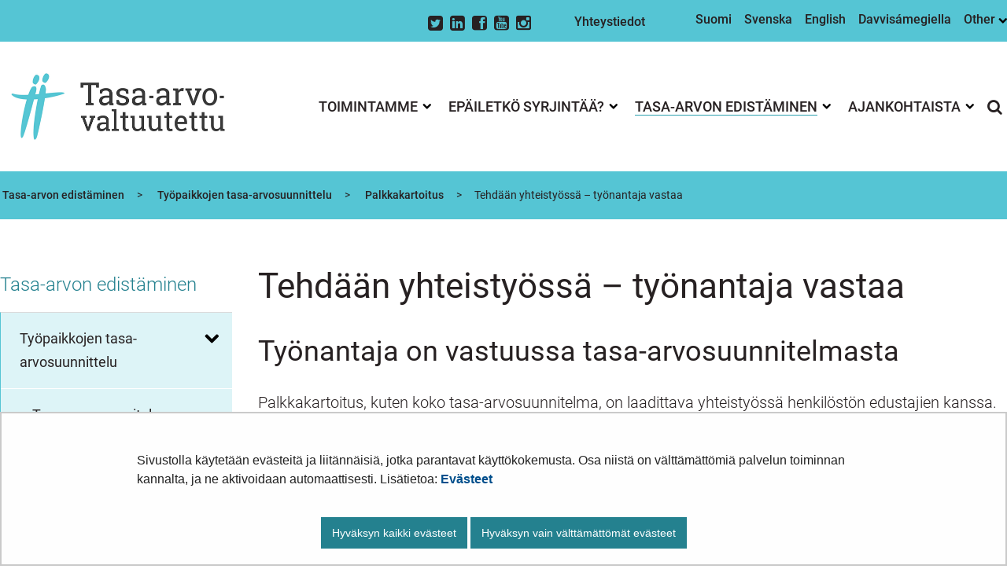

--- FILE ---
content_type: text/html;charset=UTF-8
request_url: https://tasa-arvo.fi/tehdaan-yhteistyossa-tyonantaja-vastaa
body_size: 28995
content:
<!doctype html>
<html class="ltr site-theme top-frame" dir="ltr" lang="fi-FI">
 <head> 
  <link rel="alternate" hreflang="en" href="https://tasa-arvo.fi/en/created-in-cooperation-the-employer-is-responsible"> 
  <link rel="alternate" hreflang="sv" href="https://tasa-arvo.fi/sv/utarbetas-i-samarbete-arbetsgivaren-tar-ansvar"> 
  <link rel="alternate" hreflang="fi" href="https://tasa-arvo.fi/tehdaan-yhteistyossa-tyonantaja-vastaa"> 
  <title>Tehdään yhteistyössä – työnantaja vastaa | Tasa-arvovaltuutettu</title> 
  <meta http-equiv="X-UA-Compatible" content="IE=edge"> 
  <meta content="initial-scale=1.0, width=device-width" name="viewport"> 
  <meta content="text/html; charset=UTF-8" http-equiv="content-type"> 
  <script data-senna-track="permanent" src="/o/frontend-js-svg4everybody-web/index.js" type="text/javascript"></script> 
  <link href="https://tasa-arvo.fi/o/yja-site-template-theme/images/favicon.ico" rel="shortcut icon"> 
  <link data-senna-track="permanent" href="/o/frontend-theme-font-awesome-web/css/main.css" rel="stylesheet" type="text/css"> 
  <script data-senna-track="permanent" src="/o/frontend-js-jquery-web/jquery/jquery.min.js" type="text/javascript"></script> 
  <script data-senna-track="permanent" src="/o/frontend-js-jquery-web/jquery/init.js" type="text/javascript"></script> 
  <script data-senna-track="permanent" src="/o/frontend-js-jquery-web/jquery/ajax.js" type="text/javascript"></script> 
  <script data-senna-track="permanent" src="/o/frontend-js-jquery-web/jquery/bootstrap.bundle.min.js" type="text/javascript"></script> 
  <script data-senna-track="permanent" src="/o/frontend-js-jquery-web/jquery/collapsible_search.js" type="text/javascript"></script> 
  <script data-senna-track="permanent" src="/o/frontend-js-jquery-web/jquery/fm.js" type="text/javascript"></script> 
  <script data-senna-track="permanent" src="/o/frontend-js-jquery-web/jquery/form.js" type="text/javascript"></script> 
  <script data-senna-track="permanent" src="/o/frontend-js-jquery-web/jquery/popper.min.js" type="text/javascript"></script> 
  <script data-senna-track="permanent" src="/o/frontend-js-jquery-web/jquery/side_navigation.js" type="text/javascript"></script> 
  <meta property="og:locale" content="fi_FI"> 
  <meta property="og:locale:alternate" content="fi_FI"> 
  <meta property="og:locale:alternate" content="sv_SE"> 
  <meta property="og:locale:alternate" content="en_US"> 
  <meta property="og:site_name" content="Tasa-arvovaltuutettu"> 
  <meta property="og:title" content="Tehdään yhteistyössä – työnantaja vastaa - Tasa-arvovaltuutettu"> 
  <meta property="og:type" content="website"> 
  <meta property="og:url" content="https://tasa-arvo.fi/tehdaan-yhteistyossa-tyonantaja-vastaa"> 
  <link class="lfr-css-file" data-senna-track="temporary" href="https://tasa-arvo.fi/o/yja-site-template-theme/css/clay.css?browserId=chrome&amp;themeId=yjasitetemplate_WAR_yjasitetemplatetheme&amp;minifierType=css&amp;languageId=fi_FI&amp;t=1768235700000" id="liferayAUICSS" rel="stylesheet" type="text/css"> 
  <link data-senna-track="temporary" href="/o/frontend-css-web/main.css?browserId=chrome&amp;themeId=yjasitetemplate_WAR_yjasitetemplatetheme&amp;minifierType=css&amp;languageId=fi_FI&amp;t=1699991559480" id="liferayPortalCSS" rel="stylesheet" type="text/css"> 
  <link data-senna-track="temporary" href="/combo?browserId=chrome&amp;minifierType=&amp;themeId=yjasitetemplate_WAR_yjasitetemplatetheme&amp;languageId=fi_FI&amp;com_liferay_journal_content_web_portlet_JournalContentPortlet_INSTANCE_1W9e5zC5oGMq:%2Fcss%2Fmain.css&amp;com_liferay_product_navigation_product_menu_web_portlet_ProductMenuPortlet:%2Fcss%2Fmain.css&amp;com_liferay_site_navigation_menu_web_portlet_SiteNavigationMenuPortlet_INSTANCE_AkIh9DXUES3Q:%2Fcss%2Fmain.css&amp;fi_yja_language_version_tool_web_portlet_LanguageVersionToolSelectionPortlet:%2Fcss%2Fmain.css&amp;fi_yja_sitetemplatesettings_web_SiteTemplateSettingsFooter_WAR_fiyjasitetemplatesettingsweb_INSTANCE_sitetemplateFooter:%2Fcss%2Ffooter.css&amp;fi_yja_sitetemplatesettings_web_SiteTemplateSettingsHeader_WAR_fiyjasitetemplatesettingsweb:%2Fcss%2Fheader.css&amp;t=1768235700000" id="81d120b9" rel="stylesheet" type="text/css"> 
  <script data-senna-track="temporary" type="text/javascript">
	// <![CDATA[
		var Liferay = Liferay || {};

		Liferay.Browser = {
			acceptsGzip: function() {
				return true;
			},

			

			getMajorVersion: function() {
				return 131.0;
			},

			getRevision: function() {
				return '537.36';
			},
			getVersion: function() {
				return '131.0';
			},

			

			isAir: function() {
				return false;
			},
			isChrome: function() {
				return true;
			},
			isEdge: function() {
				return false;
			},
			isFirefox: function() {
				return false;
			},
			isGecko: function() {
				return true;
			},
			isIe: function() {
				return false;
			},
			isIphone: function() {
				return false;
			},
			isLinux: function() {
				return false;
			},
			isMac: function() {
				return true;
			},
			isMobile: function() {
				return false;
			},
			isMozilla: function() {
				return false;
			},
			isOpera: function() {
				return false;
			},
			isRtf: function() {
				return true;
			},
			isSafari: function() {
				return true;
			},
			isSun: function() {
				return false;
			},
			isWebKit: function() {
				return true;
			},
			isWindows: function() {
				return false;
			}
		};

		Liferay.Data = Liferay.Data || {};

		Liferay.Data.ICONS_INLINE_SVG = true;

		Liferay.Data.NAV_SELECTOR = '#navigation';

		Liferay.Data.NAV_SELECTOR_MOBILE = '#navigationCollapse';

		Liferay.Data.isCustomizationView = function() {
			return false;
		};

		Liferay.Data.notices = [
			

			
		];

		Liferay.PortletKeys = {
			DOCUMENT_LIBRARY: 'com_liferay_document_library_web_portlet_DLPortlet',
			DYNAMIC_DATA_MAPPING: 'com_liferay_dynamic_data_mapping_web_portlet_DDMPortlet',
			ITEM_SELECTOR: 'com_liferay_item_selector_web_portlet_ItemSelectorPortlet'
		};

		Liferay.PropsValues = {
			JAVASCRIPT_SINGLE_PAGE_APPLICATION_TIMEOUT: 0,
			NTLM_AUTH_ENABLED: false,
			UPLOAD_SERVLET_REQUEST_IMPL_MAX_SIZE: 3048576000
		};

		Liferay.ThemeDisplay = {

			

			
				getLayoutId: function() {
					return '230';
				},

				

				getLayoutRelativeControlPanelURL: function() {
					return '/group/tasa-arvovaltuutettu/~/control_panel/manage';
				},

				getLayoutRelativeURL: function() {
					return '/tehdaan-yhteistyossa-tyonantaja-vastaa';
				},
				getLayoutURL: function() {
					return 'https://tasa-arvo.fi/tehdaan-yhteistyossa-tyonantaja-vastaa';
				},
				getParentLayoutId: function() {
					return '221';
				},
				isControlPanel: function() {
					return false;
				},
				isPrivateLayout: function() {
					return 'false';
				},
				isVirtualLayout: function() {
					return false;
				},
			

			getBCP47LanguageId: function() {
				return 'fi-FI';
			},
			getCanonicalURL: function() {

				

				return 'https\x3a\x2f\x2ftasa-arvo\x2efi\x2ftehdaan-yhteistyossa-tyonantaja-vastaa';
			},
			getCDNBaseURL: function() {
				return 'https://tasa-arvo.fi';
			},
			getCDNDynamicResourcesHost: function() {
				return '';
			},
			getCDNHost: function() {
				return '';
			},
			getCompanyGroupId: function() {
				return '10197';
			},
			getCompanyId: function() {
				return '10157';
			},
			getDefaultLanguageId: function() {
				return 'fi_FI';
			},
			getDoAsUserIdEncoded: function() {
				return '';
			},
			getLanguageId: function() {
				return 'fi_FI';
			},
			getParentGroupId: function() {
				return '25249985';
			},
			getPathContext: function() {
				return '';
			},
			getPathImage: function() {
				return '/image';
			},
			getPathJavaScript: function() {
				return '/o/frontend-js-web';
			},
			getPathMain: function() {
				return '/c';
			},
			getPathThemeImages: function() {
				return 'https://tasa-arvo.fi/o/yja-site-template-theme/images';
			},
			getPathThemeRoot: function() {
				return '/o/yja-site-template-theme';
			},
			getPlid: function() {
				return '33403870';
			},
			getPortalURL: function() {
				return 'https://tasa-arvo.fi';
			},
			getRealUserId: function() {
				return '10161';
			},
			getScopeGroupId: function() {
				return '25249985';
			},
			getScopeGroupIdOrLiveGroupId: function() {
				return '25249985';
			},
			getSessionId: function() {
				return '';
			},
			getSiteAdminURL: function() {
				return 'https://tasa-arvo.fi/group/tasa-arvovaltuutettu/~/control_panel/manage?p_p_lifecycle=0&p_p_state=maximized&p_p_mode=view';
			},
			getSiteGroupId: function() {
				return '25249985';
			},
			getURLControlPanel: function() {
				return '/group/control_panel?refererPlid=33403870';
			},
			getURLHome: function() {
				return 'https\x3a\x2f\x2ftasa-arvo\x2efi\x2f';
			},
			getUserEmailAddress: function() {
				return '';
			},
			getUserId: function() {
				return '10161';
			},
			getUserName: function() {
				return '';
			},
			isAddSessionIdToURL: function() {
				return false;
			},
			isImpersonated: function() {
				return false;
			},
			isSignedIn: function() {
				return false;
			},

			isStagedPortlet: function() {
				
					
						return false;
					
				
			},

			isStateExclusive: function() {
				return false;
			},
			isStateMaximized: function() {
				return false;
			},
			isStatePopUp: function() {
				return false;
			}
		};

		var themeDisplay = Liferay.ThemeDisplay;

		Liferay.AUI = {

			

			getAvailableLangPath: function() {
				return 'available_languages.jsp?browserId=chrome&themeId=yjasitetemplate_WAR_yjasitetemplatetheme&colorSchemeId=01&languageId=fi_FI&t=1768927240746';
			},
			getCombine: function() {
				return false;
			},
			getComboPath: function() {
				return '/combo/?browserId=chrome&minifierType=&languageId=fi_FI&t=1768242817377&';
			},
			getDateFormat: function() {
				return '%d.%m.%Y';
			},
			getEditorCKEditorPath: function() {
				return '/o/frontend-editor-ckeditor-web';
			},
			getFilter: function() {
				var filter = 'raw';

				
					

				return filter;
			},
			getFilterConfig: function() {
				var instance = this;

				var filterConfig = null;

				if (!instance.getCombine()) {
					filterConfig = {
						replaceStr: '.js' + instance.getStaticResourceURLParams(),
						searchExp: '\\.js$'
					};
				}

				return filterConfig;
			},
			getJavaScriptRootPath: function() {
				return '/o/frontend-js-web';
			},
			getLangPath: function() {
				return 'aui_lang.jsp?browserId=chrome&themeId=yjasitetemplate_WAR_yjasitetemplatetheme&colorSchemeId=01&languageId=fi_FI&t=1768242817377';
			},
			getPortletRootPath: function() {
				return '/html/portlet';
			},
			getStaticResourceURLParams: function() {
				return '?browserId=chrome&minifierType=&languageId=fi_FI&t=1768242817377';
			}
		};

		Liferay.authToken = 'gyLHGcqI';

		

		Liferay.currentURL = '\x2ftehdaan-yhteistyossa-tyonantaja-vastaa';
		Liferay.currentURLEncoded = '\x252Ftehdaan-yhteistyossa-tyonantaja-vastaa';
	// ]]>
</script> 
  <script src="/o/js_loader_config?t=1768242795003" type="text/javascript"></script> 
  <script data-senna-track="permanent" src="/o/frontend-js-aui-web/aui/aui/aui.js" type="text/javascript"></script> 
  <script data-senna-track="permanent" src="/o/frontend-js-aui-web/liferay/modules.js" type="text/javascript"></script> 
  <script data-senna-track="permanent" src="/o/frontend-js-aui-web/liferay/aui_sandbox.js" type="text/javascript"></script> 
  <script data-senna-track="permanent" src="/o/frontend-js-aui-web/aui/attribute-base/attribute-base.js" type="text/javascript"></script> 
  <script data-senna-track="permanent" src="/o/frontend-js-aui-web/aui/attribute-complex/attribute-complex.js" type="text/javascript"></script> 
  <script data-senna-track="permanent" src="/o/frontend-js-aui-web/aui/attribute-core/attribute-core.js" type="text/javascript"></script> 
  <script data-senna-track="permanent" src="/o/frontend-js-aui-web/aui/attribute-observable/attribute-observable.js" type="text/javascript"></script> 
  <script data-senna-track="permanent" src="/o/frontend-js-aui-web/aui/attribute-extras/attribute-extras.js" type="text/javascript"></script> 
  <script data-senna-track="permanent" src="/o/frontend-js-aui-web/aui/event-custom-base/event-custom-base.js" type="text/javascript"></script> 
  <script data-senna-track="permanent" src="/o/frontend-js-aui-web/aui/event-custom-complex/event-custom-complex.js" type="text/javascript"></script> 
  <script data-senna-track="permanent" src="/o/frontend-js-aui-web/aui/oop/oop.js" type="text/javascript"></script> 
  <script data-senna-track="permanent" src="/o/frontend-js-aui-web/aui/aui-base-lang/aui-base-lang.js" type="text/javascript"></script> 
  <script data-senna-track="permanent" src="/o/frontend-js-aui-web/liferay/dependency.js" type="text/javascript"></script> 
  <script data-senna-track="permanent" src="/o/frontend-js-aui-web/liferay/util.js" type="text/javascript"></script> 
  <script data-senna-track="permanent" src="/o/frontend-js-web/loader/config.js" type="text/javascript"></script> 
  <script data-senna-track="permanent" src="/o/frontend-js-web/loader/loader.js" type="text/javascript"></script> 
  <script data-senna-track="permanent" src="/o/frontend-js-web/liferay/dom_task_runner.js" type="text/javascript"></script> 
  <script data-senna-track="permanent" src="/o/frontend-js-web/liferay/events.js" type="text/javascript"></script> 
  <script data-senna-track="permanent" src="/o/frontend-js-web/liferay/lazy_load.js" type="text/javascript"></script> 
  <script data-senna-track="permanent" src="/o/frontend-js-web/liferay/liferay.js" type="text/javascript"></script> 
  <script data-senna-track="permanent" src="/o/frontend-js-web/liferay/global.bundle.js" type="text/javascript"></script> 
  <script data-senna-track="permanent" src="/o/frontend-js-web/liferay/portlet.js" type="text/javascript"></script> 
  <script data-senna-track="permanent" src="/o/frontend-js-web/liferay/workflow.js" type="text/javascript"></script> 
  <script data-senna-track="temporary" src="/o/js_bundle_config?t=1768242820594" type="text/javascript"></script> 
  <script data-senna-track="temporary" type="text/javascript">
	// <![CDATA[
		
			
				
		

		

		
	// ]]>
</script> 
  <meta name="google-site-verification" content="_qO4aSAn0GLfB4vHa4rnk0ibpDZDNp4JZcq0jn9f_hA"> 
  <link class="lfr-css-file" data-senna-track="temporary" href="https://tasa-arvo.fi/o/yja-site-template-theme/css/main.css?browserId=chrome&amp;themeId=yjasitetemplate_WAR_yjasitetemplatetheme&amp;minifierType=css&amp;languageId=fi_FI&amp;t=1768235700000" id="liferayThemeCSS" rel="stylesheet" type="text/css"> 
  <style data-senna-track="temporary" type="text/css">

		

			

		

			

		

			

		

			

		

			

		

			

		

			

		

			

		

			

		

			

		

	</style> 
  <style>
/* Publication Theme Mobile navigation */
.yja-publication .yja-mobile-navigation { display: none; }
/* YJAOM-815 */
.top-frame .has-control-menu.controls-visible .portlet-asset-publisher .portlet-topper{
    z-index: 3;
}

/* YJAY-3881  */
.chrome .input-group .btn:focus, .chrome .input-group .form-control:focus {
    z-index: inherit;
}

/* SD-30779 */ 
*[lang="ar_SA"], *[lang="ar-SA"], *[lang="ar-SA"] *{ direction: rtl !important; }


/* YJALR71-2924 */
.controls-visible.signed-in .portlet-column-content.empty {min-height: 50px;margin-bottom: 10px;border: 1px dashed #d1d1d1;}

/* YJAVNK-1622 */
.has-control-menu .lfr-add-panel.open-admin-panel.sidenav-menu-slider{
    width: 500px !important;
}
.has-control-menu .lfr-admin-panel.sidenav-menu-slider .product-menu{
    width: 500px !important;
} 

</style> 
  <script>
    /* YJAY-1778 */
    (function () {
        window.YjaSearcher = window.YjaSearcher || {};
        window.YjaSearcher.encodeInput = window.YjaSearcher.encodeInput || function (userInput) {
            return encodeURIComponent(userInput).trim()
                .replace(/%2[f|F]/g, '/')
                .replace(/%5[c|C]/g, '%20')
                .replace(",", "%2C")
                .replace("\"", "%22")
                .replace("!", "%21")
                .replace("&", "%26")
                .replace("'", "%27")
                .replace('(', '%28')
                .replace(')', '%29');
        };

        window.YjaSearcher.readInput = window.YjaSearcher.readInput || function (input) {
            input = input || '';
            if (('' + input).trim().indexOf('#') < 0) {
                input = '#' + input;
            }
            var keywords = $(input).val();
            keywords = window.YjaSearcher.encodeInput(keywords);
            return keywords;
        };

        window.YjaSearcher.submitSearchForm = window.YjaSearcher.submitSearchForm || function (input) {
            var keywords = window.YjaSearcher.readInput(input);
            var formSearchUrl = window.YjaSearcher.formSearchUrl;
            if (formSearchUrl && keywords) {
                document.location.href = formSearchUrl + "?q=" + keywords;
            }
        };
    })();
</script> 
  <style data-senna-track="temporary" type="text/css">
</style> 
  <link data-senna-track="permanent" href="https://tasa-arvo.fi/combo?browserId=chrome&amp;minifierType=css&amp;languageId=fi_FI&amp;t=1768242780635&amp;/o/yja-common-ui-theme-contributor/css/yja-common-ui.css" rel="stylesheet" type="text/css"> 
  <script data-senna-track="permanent" src="https://tasa-arvo.fi/o/yja-common-ui-theme-contributor/js/yja-common-ui.js?browserId=chrome&amp;languageId=fi_FI&amp;t=1768242780635" type="text/javascript"></script> 
  <script type="text/javascript">
// <![CDATA[
Liferay.on(
	'ddmFieldBlur', function(event) {
		if (window.Analytics) {
			Analytics.send(
				'fieldBlurred',
				'Form',
				{
					fieldName: event.fieldName,
					focusDuration: event.focusDuration,
					formId: event.formId,
					formPageTitle: event.formPageTitle,
					page: event.page,
					title: event.title
				}
			);
		}
	}
);

Liferay.on(
	'ddmFieldFocus', function(event) {
		if (window.Analytics) {
			Analytics.send(
				'fieldFocused',
				'Form',
				{
					fieldName: event.fieldName,
					formId: event.formId,
					formPageTitle: event.formPageTitle,
					page: event.page,
					title: event.title
				}
			);
		}
	}
);

Liferay.on(
	'ddmFormPageShow', function(event) {
		if (window.Analytics) {
			Analytics.send(
				'pageViewed',
				'Form',
				{
					formId: event.formId,
					formPageTitle: event.formPageTitle,
					page: event.page,
					title: event.title
				}
			);
		}
	}
);

Liferay.on(
	'ddmFormSubmit', function(event) {
		if (window.Analytics) {
			Analytics.send(
				'formSubmitted',
				'Form',
				{
					formId: event.formId
				}
			);
		}
	}
);

Liferay.on(
	'ddmFormView', function(event) {
		if (window.Analytics) {
			Analytics.send(
				'formViewed',
				'Form',
				{
					formId: event.formId,
					title: event.title
				}
			);
		}
	}
);
// ]]>
</script> 
  <script data-senna-track="temporary" type="text/javascript">
	if (window.Analytics) {
		window._com_liferay_document_library_analytics_isViewFileEntry = false;
	}
</script> 
  <link rel="stylesheet" href="/o/fi.yja.sitetemplatesettings.web/support/25249985/1765282316928.css"> 
  <meta name="twitter:card" content="summary_large_image"> 
  <meta name="twitter:title" content="Tehdään yhteistyössä – työnantaja vastaa | Tasa-arvovaltuutettu"> 
  <link rel="stylesheet" href="/o/common-ui-resources/standalone/a11y/css/main.css?browserId=chrome&amp;themeId=yjasitetemplate_WAR_yjasitetemplatetheme&amp;minifierType=css&amp;languageId=fi_FI&amp;t=1768235700000
"> 
  <link rel="stylesheet" href="/o/common-ui-resources/standalone/mobile-navigation/css/main.css?browserId=chrome&amp;themeId=yjasitetemplate_WAR_yjasitetemplatetheme&amp;minifierType=css&amp;languageId=fi_FI&amp;t=1768235700000
"> 
  <link rel="stylesheet" href="/o/common-ui-resources/standalone/owl/css/owl.carousel.min.css?browserId=chrome&amp;themeId=yjasitetemplate_WAR_yjasitetemplatetheme&amp;minifierType=css&amp;languageId=fi_FI&amp;t=1768235700000
"> 
  <link rel="stylesheet" type="text/css" href="/o/yja-cookie-consent-web/css/main.css?browserId=chrome&amp;themeId=yjasitetemplate_WAR_yjasitetemplatetheme&amp;minifierType=css&amp;languageId=fi_FI&amp;t=1768235700000"> 
 </head> 
 <body class="chrome controls-visible  yui3-skin-sam signed-out public-page site extranet-user  fi" itemscope itemtype="http://schema.org/WebPage"> 
  <a href="#content-main" id="skip-to-maincontent">Hyppää sisältöön</a> 
  <style>
    .controls-visible.signed-in .portlet-column-content.empty {
      min-height: 50px;
      margin-bottom: 10px;
      border: 1px dashed #d1d1d1;
    }
    </style> 
  <script>var YjaSearcher = YjaSearcher || {};
YjaSearcher.formSearchUrl = '/haku';</script> 
  <div class="bg-image"></div> 
  <div class="page-wrapper"> 
   <header id="banner" role="banner"> 
    <div id="heading"> 
     <div class="portlet-boundary portlet-boundary_fi_yja_sitetemplatesettings_web_SiteTemplateSettingsHeader_WAR_fiyjasitetemplatesettingsweb_  portlet-static portlet-static-end portlet-barebone yja-site-template-settings-header-portlet " id="p_p_id_fi_yja_sitetemplatesettings_web_SiteTemplateSettingsHeader_WAR_fiyjasitetemplatesettingsweb_"> 
      <span id="p_fi_yja_sitetemplatesettings_web_SiteTemplateSettingsHeader_WAR_fiyjasitetemplatesettingsweb"></span> 
      <section class="portlet" id="portlet_fi_yja_sitetemplatesettings_web_SiteTemplateSettingsHeader_WAR_fiyjasitetemplatesettingsweb"> 
       <a id="aineisto-fi_yja_sitetemplatesettings_web_SiteTemplateSettingsHeader_WAR_fiyjasitetemplatesettingsweb" name="aineisto-fi_yja_sitetemplatesettings_web_SiteTemplateSettingsHeader_WAR_fiyjasitetemplatesettingsweb" class="yja-anchor-elements"></a> 
       <div class="portlet-content"> 
        <div class="autofit-float autofit-row portlet-header "> 
         <div class="autofit-col autofit-col-end"> 
          <div class="autofit-section"> 
          </div> 
         </div> 
        </div> 
        <div class=" portlet-content-container"> 
         <div class="portlet-body"> 
          <div class="header-top-bar"> 
           <div class="layout-wrapper-wide-container"> 
            <div class="header-top-bar-links-lang" role="navigation" aria-label="Kielen valinta"> 
             <div class="portlet-boundary portlet-boundary_fi_yja_language_version_tool_web_portlet_LanguageVersionToolSelectionPortlet_  portlet-static portlet-static-end portlet-barebone language-version-selection-portlet " id="p_p_id_fi_yja_language_version_tool_web_portlet_LanguageVersionToolSelectionPortlet_"> 
              <span id="p_fi_yja_language_version_tool_web_portlet_LanguageVersionToolSelectionPortlet"></span> 
              <section class="portlet" id="portlet_fi_yja_language_version_tool_web_portlet_LanguageVersionToolSelectionPortlet"> 
               <a id="aineisto-fi_yja_language_version_tool_web_portlet_LanguageVersionToolSelectionPortlet" name="aineisto-fi_yja_language_version_tool_web_portlet_LanguageVersionToolSelectionPortlet" class="yja-anchor-elements"></a> 
               <div class="portlet-content"> 
                <div class="autofit-float autofit-row portlet-header "> 
                 <div class="autofit-col autofit-col-end"> 
                  <div class="autofit-section"> 
                  </div> 
                 </div> 
                </div> 
                <div class=" portlet-content-container"> 
                 <div class="portlet-body"> 
                  <ul aria-label="Valitse sivustolla käytettävä kieli" class="fi" id="languageSelectionMenu"> 
                   <li class="fi" lang="fi"><a href="https://tasa-arvo.fi/tehdaan-yhteistyossa-tyonantaja-vastaa"><span class="sr-only">Valitse kieli</span> Suomi</a></li> 
                   <li class="sv" lang="sv"><a href="https://tasa-arvo.fi/sv/utarbetas-i-samarbete-arbetsgivaren-tar-ansvar"><span class="sr-only">Välj språket</span> Svenska</a></li> 
                   <li class="en" lang="en"><a href="https://tasa-arvo.fi/en/created-in-cooperation-the-employer-is-responsible"><span class="sr-only">Select language</span> English</a></li> 
                  </ul> 
                  <div class="yja-metacontent" hidden> 
                  </div> 
                  <div class="yja-metacontent" hidden> 
                  </div> 
                  <div class="yja-metacontent" hidden> 
                  </div> 
                 </div> 
                </div> 
               </div> 
              </section> 
             </div> 
            </div> 
            <div class="header-top-bar-links-right"> 
             <div> 
              <ul class="top-bar-some-list"> 
               <li><a class="icon-twitter-sign yja-external-link" href="https://www.twitter.com/tasaarvo_news" target="_blank"><span class="sr-only">Twitter</span></a></li> 
               <li><a class="icon-linkedin-sign yja-external-link" href="https://www.linkedin.com/company/tasa-arvovaltuutettu" target="_blank"><span class="sr-only">LinkedIn</span></a></li> 
               <li><a class="icon-facebook-sign yja-external-link" href="https://www.facebook.com/tasaarvovaltuutettu" target="_blank"><span class="sr-only">Facebook</span></a></li> 
               <li><a class="icon-youtube-sign yja-external-link" href="https://www.youtube.com/channel/UCs-jk9VpxeUdSV3Un-mPX1w" target="_blank"><span class="sr-only">Youtube</span></a></li> 
               <li><a class="icon-instagram yja-external-link" href="https://instagram.com/tasaarvovaltuutettu/" target="_blank"><span class="sr-only">Instagram</span></a></li> 
              </ul> 
              <ul class="top-bar-link-list"> 
               <li><a href="/yhteystiedot" target="">Yhteystiedot</a></li> 
              </ul> 
              <div class="yja-meta-content-info"> 
              </div> 
             </div> 
            </div> 
           </div> 
          </div> 
          <div class="layout-wrapper-wide-container"> 
           <div class="row header-row"> 
            <div class="col col-md-7 header-top-left-cell"> 
             <a class="logo" href="/fi" aria-label="Palaa Tasa-arvovaltuutettu-sivuston etusivulle "> <img src="/documents/25249985/25830027/Tasa-arvo-logo-100.png/a9169d5d-4e1a-ff9d-e191-b1ae28572159?t=1612429001296&amp;imagePreview=1" alt="Tasa-arvovaltuutettu"> </a> 
            </div> 
            <div class="col col-md-5 header-top-right-cell text-right"> 
             <div class="header-top-right-area"> 
              <!-- if showTopBar is true, don't show language selection here but instead in the top bar --> 
              <form class="search-form" action="/haku?q=" onsubmit="YjaSearcher.submitSearchForm('_fi_yja_sitetemplatesettings_web_SiteTemplateSettingsHeader_WAR_fiyjasitetemplatesettingsweb_search-keywords'); return false;"> 
               <div class="input-group"> 
                <label class="sr-only" for="_fi_yja_sitetemplatesettings_web_SiteTemplateSettingsHeader_WAR_fiyjasitetemplatesettingsweb_search-keywords">Hae sivustolta</label> 
                <input type="search" id="_fi_yja_sitetemplatesettings_web_SiteTemplateSettingsHeader_WAR_fiyjasitetemplatesettingsweb_search-keywords" name="keywords" class="search-query form-control" placeholder="Hae sivustolta"> 
                <div class="input-group-append"> 
                 <input onclick="YjaSearcher.submitSearchForm('_fi_yja_sitetemplatesettings_web_SiteTemplateSettingsHeader_WAR_fiyjasitetemplatesettingsweb_search-keywords'); return false;" class="btn btn-small btn-default search-form_submit" type="submit" value="Hae"> 
                </div> 
               </div> 
              </form> 
              <a href="/haku" class="header-advanced-search-link">Hakusivulle</a> 
             </div> 
            </div> 
           </div> 
          </div> 
          <style data-senna-track="temporary">
			:root {
			
				--yja-menu-overlay-background: #5c5c5c;
			
			
				--yja-menu-link-color:#ffffff;
			
			
				--yja-menu-border-color: #000;
			
			}
		</style> 
         </div> 
        </div> 
       </div> 
      </section> 
     </div> 
    </div> 
    <div class="d-block d-md-none mobile-menu-actions visible-phone" data-menu-position="right"> 
     <button class="menu-icon mmenu-toggler" id="mmenu-open-panel" aria-expanded="false" aria-haspopup="true"> <span role="presentation" class="icon-reorder" aria-hidden="true"></span> <span>Valikko</span> </button> 
    </div> 
    <nav class="sort-pages modify-pages main-nav d-none d-md-block a11y-navigation" data-focus-target="ul" aria-label="Päänavigointi"> 
     <ul class="a11y-nav site-theme__navigation" id="a11y-nav-root"> 
      <li class="a11y-nav__item a11y-nav__item has-children" id="layout_484"><a href="https://tasa-arvo.fi/toimintamme"> <span>Toimintamme</span> </a> <button id="megamenu-484-toggle" data-layout-id="484" class="a11y-toggler js-toggle-special-nav" aria-haspopup="true" aria-expanded="false"> <span class="sr-only a11y-nav__toggle_text"> Avaa alavalikko </span> <span class="sr-only">, Toimintamme</span> <span role="presentation" class="icon icon-plus "></span> </button> 
       <div class="a11y-nav__sub d-none" id="megamenu-484-dropdown" data-layout-id="484" aria-hidden="true"> 
        <ul class="site-theme__navigation--sub child-menu a11y-navgroup" id="a11y-subnav__484" tabindex="-1" aria-label="Toimintamme, alisivut"> 
         <li class="a11y-nav__item " id="layout_485"><a href="https://tasa-arvo.fi/tasa-arvovaltuutetun-tehtavat">Tasa-arvovaltuutetun tehtävät</a></li> 
         <li class="a11y-nav__item " id="layout_486"><a href="https://tasa-arvo.fi/tasa-arvolain-valvonta">Tasa-arvolain valvonta</a></li> 
         <li class="a11y-nav__item " id="layout_487"><a href="https://tasa-arvo.fi/lainsaadanto">Lainsäädäntö</a></li> 
         <li class="a11y-nav__item " id="layout_497"><a href="https://tasa-arvo.fi/kansainvalinen-toiminta">Kansainvälinen toiminta</a></li> 
         <li class="a11y-nav__item " id="layout_498"><a href="https://tasa-arvo.fi/julkaisut">Julkaisut</a></li> 
         <li class="a11y-nav__item " id="layout_554"><a href="https://tasa-arvo.fi/yhteystiedot">Yhteystiedot</a></li> 
        </ul> 
       </div></li> 
      <li class="a11y-nav__item a11y-nav__item has-children" id="layout_107"><a href="https://tasa-arvo.fi/epailetko-syrjintaa"> <span>Epäiletkö syrjintää?</span> </a> <button id="megamenu-107-toggle" data-layout-id="107" class="a11y-toggler js-toggle-special-nav" aria-haspopup="true" aria-expanded="false"> <span class="sr-only a11y-nav__toggle_text"> Avaa alavalikko </span> <span class="sr-only">, Epäiletkö syrjintää?</span> <span role="presentation" class="icon icon-plus "></span> </button> 
       <div class="a11y-nav__sub d-none" id="megamenu-107-dropdown" data-layout-id="107" aria-hidden="true"> 
        <ul class="site-theme__navigation--sub child-menu a11y-navgroup" id="a11y-subnav__107" tabindex="-1" aria-label="Epäiletkö syrjintää?, alisivut"> 
         <li class="a11y-nav__item " id="layout_108"><a href="https://tasa-arvo.fi/mika-on-syrjintaa">Mikä on syrjintää?</a></li> 
         <li class="a11y-nav__item " id="layout_110"><a href="https://tasa-arvo.fi/oikeussuojakeinot">Oikeussuojakeinot</a></li> 
         <li class="a11y-nav__item " id="layout_111"><a href="https://tasa-arvo.fi/raskaus-ja-perhevapaat">Raskaus- ja perhevapaat</a></li> 
         <li class="a11y-nav__item " id="layout_112"><a href="https://tasa-arvo.fi/palkkasyrjinta">Palkkasyrjintä</a></li> 
         <li class="a11y-nav__item " id="layout_113"><a href="https://tasa-arvo.fi/syrjinta-tyontekijoiden-valinnassa">Syrjintä työntekijöiden valinnassa</a></li> 
         <li class="a11y-nav__item " id="layout_114"><a href="https://tasa-arvo.fi/hairinta">Seksuaalinen häirintä</a></li> 
         <li class="a11y-nav__item " id="layout_115"><a href="https://tasa-arvo.fi/tyonjohtaminen-ja-tyoolot">Työnjohtaminen ja työolot</a></li> 
         <li class="a11y-nav__item " id="layout_116"><a href="https://tasa-arvo.fi/irtisanominen-ja-lomautukset">Irtisanominen ja lomautukset</a></li> 
         <li class="a11y-nav__item " id="layout_117"><a href="https://tasa-arvo.fi/syrjinta-kouluissa-ja-oppilaitoksissa">Syrjintä kouluissa ja oppilaitoksissa</a></li> 
         <li class="a11y-nav__item " id="layout_118"><a href="https://tasa-arvo.fi/sukupuoli-identiteetti">Sukupuoli-identiteetti ja sukupuolen ilmaisu</a></li> 
         <li class="a11y-nav__item " id="layout_119"><a href="https://tasa-arvo.fi/hinnoittelu-ja-palvelut">Hinnoittelu ja palvelut</a></li> 
         <li class="a11y-nav__item " id="layout_483"><a href="https://tasa-arvo.fi/urheilu-ja-liikunta">Urheilu ja liikunta</a></li> 
         <li class="a11y-nav__item " id="layout_151"><a href="https://tasa-arvo.fi/varusmiespalvelus">Varusmiespalvelus</a></li> 
         <li class="a11y-nav__item " id="layout_335"><a href="https://tasa-arvo.fi/usein-kysyttya">Usein kysyttyä</a></li> 
         <li class="a11y-nav__item " id="layout_496"><a href="https://tasa-arvo.fi/yhteydenotto-tasa-arvovaltuutettuun">Yhteydenotto tasa-arvovaltuutettuun</a></li> 
         <li class="a11y-nav__item " id="layout_633"><a href="https://tasa-arvo.fi/prosessi">Syrjintäasian käsittelyprosessi</a></li> 
        </ul> 
       </div></li> 
      <li class="a11y-nav__item a11y-nav__item has-children selected" id="layout_14"><a aria-current="true" href="https://tasa-arvo.fi/tasa-arvon-edistaminen"> <span>Tasa-arvon edistäminen</span> </a> <button id="megamenu-14-toggle" data-layout-id="14" class="a11y-toggler js-toggle-special-nav" aria-haspopup="true" aria-expanded="false"> <span class="sr-only a11y-nav__toggle_text"> Avaa alavalikko </span> <span class="sr-only">, Tasa-arvon edistäminen</span> <span role="presentation" class="icon icon-plus "></span> </button> 
       <div class="a11y-nav__sub d-none" id="megamenu-14-dropdown" data-layout-id="14" aria-hidden="true"> 
        <ul class="site-theme__navigation--sub child-menu a11y-navgroup" id="a11y-subnav__14" tabindex="-1" aria-label="Tasa-arvon edistäminen, alisivut"> 
         <li class="a11y-nav__item " id="layout_213"><a href="https://tasa-arvo.fi/tyopaikkojen-tasa-arvosuunnittelu">Työpaikkojen tasa-arvosuunnittelu</a></li> 
         <li class="a11y-nav__item " id="layout_586"><a href="https://tasa-arvo.fi/edellakavija">Perhemyönteinen työpaikka</a></li> 
         <li class="a11y-nav__item " id="layout_536"><a href="https://tasa-arvo.fi/tasa-arvon-edistaminen-tyopaikalla">Tasa-arvon edistäminen työpaikalla</a></li> 
         <li class="a11y-nav__item " id="layout_640"><a href="https://tasa-arvo.fi/viranomaisen-velvollisuus-edistaa-tasa-arvoa">Viranomaisen velvollisuus edistää tasa-arvoa</a></li> 
         <li class="a11y-nav__item " id="layout_235"><a href="https://tasa-arvo.fi/kiintiot-ja-tasapuolisuussaanto">Kiintiöt ja tasapuolisuussääntö</a></li> 
         <li class="a11y-nav__item " id="layout_247"><a href="https://tasa-arvo.fi/tasa-arvotyo-kouluissa-ja-oppilaitoksissa">Koulut, oppilaitokset ja varhaiskasvatus</a></li> 
        </ul> 
       </div></li> 
      <li class="a11y-nav__item a11y-nav__item has-children" id="layout_15"><a href="https://tasa-arvo.fi/ajankohtaista"> <span>Ajankohtaista</span> </a> <button id="megamenu-15-toggle" data-layout-id="15" class="a11y-toggler js-toggle-special-nav" aria-haspopup="true" aria-expanded="false"> <span class="sr-only a11y-nav__toggle_text"> Avaa alavalikko </span> <span class="sr-only">, Ajankohtaista</span> <span role="presentation" class="icon icon-plus "></span> </button> 
       <div class="a11y-nav__sub d-none" id="megamenu-15-dropdown" data-layout-id="15" aria-hidden="true"> 
        <ul class="site-theme__navigation--sub child-menu a11y-navgroup" id="a11y-subnav__15" tabindex="-1" aria-label="Ajankohtaista, alisivut"> 
         <li class="a11y-nav__item " id="layout_499"><a href="https://tasa-arvo.fi/lausunnot">Lausunnot</a></li> 
         <li class="a11y-nav__item " id="layout_575"><a href="https://tasa-arvo.fi/blogi">Blogi</a></li> 
         <li class="a11y-nav__item " id="layout_518"><a href="https://tasa-arvo.fi/uutiset">Uutiset</a></li> 
         <li class="a11y-nav__item " id="layout_519"><a href="https://tasa-arvo.fi/tiedotteet">Tiedotteet</a></li> 
         <li class="a11y-nav__item " id="layout_653"><a href="https://tasa-arvo.fi/tilaa-uutiskirje">Tilaa uutiskirje</a></li> 
        </ul> 
       </div></li> 
     </ul> 
    </nav> 
   </header> 
   <section id="content"> 
    <div class="listing-layout layout-wide" id="main-content" tabindex="-1"> 
     <div class="layout-wrapper"> 
      <div class="portlet-layout row"> 
       <div class="portlet-column col-md-12" id="column-10"> 
        <div class="portlet-dropzone portlet-column-content" id="layout-column_column-10"> 
         <div class="portlet-boundary portlet-boundary_com_liferay_site_navigation_breadcrumb_web_portlet_SiteNavigationBreadcrumbPortlet_  portlet-static portlet-static-end portlet-barebone portlet-breadcrumb " id="p_p_id_com_liferay_site_navigation_breadcrumb_web_portlet_SiteNavigationBreadcrumbPortlet_INSTANCE_WKVK1S5c6dUi_"> 
          <span id="p_com_liferay_site_navigation_breadcrumb_web_portlet_SiteNavigationBreadcrumbPortlet_INSTANCE_WKVK1S5c6dUi"></span> 
          <section class="portlet" id="portlet_com_liferay_site_navigation_breadcrumb_web_portlet_SiteNavigationBreadcrumbPortlet_INSTANCE_WKVK1S5c6dUi"> 
           <a id="aineisto-com_liferay_site_navigation_breadcrumb_web_portlet_SiteNavigationBreadcrumbPortlet_INSTANCE_WKVK1S5c6dUi" name="aineisto-com_liferay_site_navigation_breadcrumb_web_portlet_SiteNavigationBreadcrumbPortlet_INSTANCE_WKVK1S5c6dUi" class="yja-anchor-elements"></a> 
           <div class="portlet-content"> 
            <div class="autofit-float autofit-row portlet-header "> 
             <div class="autofit-col autofit-col-end"> 
              <div class="autofit-section"> 
              </div> 
             </div> 
            </div> 
            <div class=" portlet-content-container"> 
             <div class="portlet-body"> 
              <nav aria-label="Murupolku" id="_com_liferay_site_navigation_breadcrumb_web_portlet_SiteNavigationBreadcrumbPortlet_INSTANCE_WKVK1S5c6dUi_breadcrumbs-defaultScreen"> 
               <ul class="breadcrumb breadcrumb-horizontal"> 
                <li class=""><a href="https://tasa-arvo.fi/fi"> fi </a></li> 
                <li class=""><a href="https://tasa-arvo.fi/tasa-arvon-edistaminen"> Tasa-arvon edistäminen </a></li> 
                <li class=""><a href="https://tasa-arvo.fi/tyopaikkojen-tasa-arvosuunnittelu"> Työpaikkojen tasa-arvosuunnittelu </a></li> 
                <li class=""><a href="https://tasa-arvo.fi/palkkakartoitus"> Palkkakartoitus </a></li> 
                <li class="active" aria-current="page">Tehdään yhteistyössä – työnantaja vastaa</li> 
               </ul> 
              </nav> 
             </div> 
            </div> 
           </div> 
          </section> 
         </div> 
        </div> 
       </div> 
      </div> 
      <div class="portlet-layout row"> 
       <div class="portlet-column col-md-12" id="column-1"> 
        <div class="empty portlet-dropzone portlet-column-content" id="layout-column_column-1"></div> 
       </div> 
      </div> 
      <div class="portlet-layout row"> 
       <div class="portlet-column portlet-column-last col-md-3" id="column-9"> 
        <div class="portlet-dropzone portlet-column-content portlet-column-content-last" id="layout-column_column-9"> 
         <div class="portlet-boundary portlet-boundary_com_liferay_site_navigation_menu_web_portlet_SiteNavigationMenuPortlet_  portlet-static portlet-static-end portlet-barebone portlet-navigation " id="p_p_id_com_liferay_site_navigation_menu_web_portlet_SiteNavigationMenuPortlet_INSTANCE_AkIh9DXUES3Q_"> 
          <span id="p_com_liferay_site_navigation_menu_web_portlet_SiteNavigationMenuPortlet_INSTANCE_AkIh9DXUES3Q"></span> 
          <section class="portlet" id="portlet_com_liferay_site_navigation_menu_web_portlet_SiteNavigationMenuPortlet_INSTANCE_AkIh9DXUES3Q"> 
           <a id="aineisto-com_liferay_site_navigation_menu_web_portlet_SiteNavigationMenuPortlet_INSTANCE_AkIh9DXUES3Q" name="aineisto-com_liferay_site_navigation_menu_web_portlet_SiteNavigationMenuPortlet_INSTANCE_AkIh9DXUES3Q" class="yja-anchor-elements"></a> 
           <div class="portlet-content"> 
            <div class="autofit-float autofit-row portlet-header "> 
             <div class="autofit-col autofit-col-end"> 
              <div class="autofit-section"> 
              </div> 
             </div> 
            </div> 
            <div class=" portlet-content-container"> 
             <div class="portlet-body"> 
              <nav aria-label="Sivuvalikko" class="list-menu"> 
               <div class="list-menu__header"> 
                <p class="h3 list-menu__title"><a href="https://tasa-arvo.fi/tasa-arvon-edistaminen">Tasa-arvon edistäminen</a></p> 
               </div> 
               <ul class="layouts level-1"> 
                <li class="lfr-nav-item open"><a class="lfr-nav-item open" href="https://tasa-arvo.fi/tyopaikkojen-tasa-arvosuunnittelu" aria-current="true">Työpaikkojen tasa-arvosuunnittelu</a> 
                 <ul class="layouts level-2"> 
                  <li class="lfr-nav-item open"><a class="lfr-nav-item open" href="https://tasa-arvo.fi/tasa-arvosuunnitelman-laatiminen">Tasa-arvosuunnitelman laatiminen</a></li> 
                  <li class="lfr-nav-item open"><a class="lfr-nav-item open" href="https://tasa-arvo.fi/selvitys-tyopaikan-tasa-arvotilanteesta">Selvitys työpaikan tasa-arvotilanteesta</a></li> 
                  <li class="lfr-nav-item open"><a class="lfr-nav-item open" href="https://tasa-arvo.fi/palkkakartoitus" aria-current="true">Palkkakartoitus</a> 
                   <ul class="layouts level-3"> 
                    <li class="lfr-nav-item open"><a class="lfr-nav-item open" href="https://tasa-arvo.fi/koko-henkilosto-kuuluu-palkkakartoituksen-piiriin">Koko henkilöstö kuuluu palkkakartoituksen piiriin</a></li> 
                    <li class="lfr-nav-item open"><a class="lfr-nav-item open" href="https://tasa-arvo.fi/tarkasteltavana-palkat-ja-palkkausjarjestelmat">Tarkasteltavana palkat ja palkkausjärjestelmät</a></li> 
                    <li class="lfr-nav-item open"><a class="lfr-nav-item open" href="https://tasa-arvo.fi/palkkavertailut-ja-kaytettavat-luokittelut/ryhmittelyt">Palkkavertailut ja käytettävät luokittelut/ryhmittelyt</a></li> 
                    <li class="lfr-nav-item open"><a class="lfr-nav-item open" href="https://tasa-arvo.fi/pienet-ja-vain-naisista/miehista-koostuvat-tyontekijaryhmat">Pienet sekä vain naisista tai miehistä koostuvat työntekijäryhmät</a></li> 
                    <li class="lfr-nav-item open"><a class="lfr-nav-item open" href="https://tasa-arvo.fi/palkkaerojen-syiden-arviointi-ja-toimenpiteista-paattaminen">Palkkaerojen syiden arviointi ja toimenpiteistä päättäminen</a></li> 
                    <li class="lfr-nav-item open selected active"><a class="lfr-nav-item open selected active" href="https://tasa-arvo.fi/tehdaan-yhteistyossa-tyonantaja-vastaa" aria-current="page">Tehdään yhteistyössä – työnantaja vastaa</a></li> 
                   </ul></li> 
                  <li class="lfr-nav-item open"><a class="lfr-nav-item open" href="https://tasa-arvo.fi/toimenpiteet-ja-arvio-toteutumisesta">Toimenpiteet ja arvio toteutumisesta</a></li> 
                  <li class="lfr-nav-item open"><a class="lfr-nav-item open" href="https://tasa-arvo.fi/tasa-arvosuunnitelmasta-tiedottaminen">Tasa-arvosuunnitelmasta tiedottaminen</a></li> 
                  <li class="lfr-nav-item open"><a class="lfr-nav-item open" href="https://tasa-arvo.fi/laiminlyonnin-seuraukset">Laiminlyönnin seuraukset</a></li> 
                 </ul></li> 
                <li class="lfr-nav-item open"><a class="lfr-nav-item open" href="https://tasa-arvo.fi/edellakavija">Perhemyönteinen työpaikka</a> 
                 <ul class="layouts level-2"> 
                  <li class="lfr-nav-item open"><a class="lfr-nav-item open" href="https://tasa-arvo.fi/perhemyonteisyys">Perhemyönteisyys</a></li> 
                  <li class="lfr-nav-item open"><a class="lfr-nav-item open" href="https://tasa-arvo.fi/ohjeita-tyonantajalle">Työnantajalle</a></li> 
                  <li class="lfr-nav-item open"><a class="lfr-nav-item open" href="https://tasa-arvo.fi/case-esimerkkeja">Case-esimerkkejä</a></li> 
                  <li class="lfr-nav-item open"><a class="lfr-nav-item open" href="https://tasa-arvo.fi/perhemyonteisyys-ja-tyontekija">Työntekijälle</a></li> 
                  <li class="lfr-nav-item open"><a class="lfr-nav-item open" href="https://tasa-arvo.fi/tee-testi">Tee testi!</a></li> 
                 </ul></li> 
                <li class="lfr-nav-item open"><a class="lfr-nav-item open" href="https://tasa-arvo.fi/tasa-arvon-edistaminen-tyopaikalla">Tasa-arvon edistäminen työpaikalla</a></li> 
                <li class="lfr-nav-item open"><a class="lfr-nav-item open" href="https://tasa-arvo.fi/viranomaisen-velvollisuus-edistaa-tasa-arvoa">Viranomaisen velvollisuus edistää tasa-arvoa</a> 
                 <ul class="layouts level-2"> 
                  <li class="lfr-nav-item open"><a class="lfr-nav-item open" href="https://tasa-arvo.fi/sukupuolivaikutusten-arviointi">Sukupuolivaikutusten arviointi</a></li> 
                  <li class="lfr-nav-item open"><a class="lfr-nav-item open" href="https://tasa-arvo.fi/velvollisuus-ennaltaehkaista-syrjintaa">Velvollisuus ennaltaehkäistä syrjintää</a></li> 
                  <li class="lfr-nav-item open"><a class="lfr-nav-item open" href="https://tasa-arvo.fi/tasa-arvon-edistaminen-koulutuksessa-opetuksessa-ja-varhaiskasvatuksessa">Tasa-arvon edistäminen koulutuksessa, opetuksessa ja varhaiskasvatuksessa</a></li> 
                  <li class="lfr-nav-item open"><a class="lfr-nav-item open" href="https://tasa-arvo.fi/viranomaisen-toiminnallinen-tasa-arvosuunnitelma">Viranomaisen toiminnallinen tasa-arvosuunnitelma</a></li> 
                 </ul></li> 
                <li class="lfr-nav-item open"><a class="lfr-nav-item open" href="https://tasa-arvo.fi/kiintiot-ja-tasapuolisuussaanto">Kiintiöt ja tasapuolisuussääntö</a> 
                 <ul class="layouts level-2"> 
                  <li class="lfr-nav-item open"><a class="lfr-nav-item open" href="https://tasa-arvo.fi/kiintiosaannoksen-soveltaminen">Kiintiösäännöksen soveltaminen</a></li> 
                  <li class="lfr-nav-item open"><a class="lfr-nav-item open" href="https://tasa-arvo.fi/tasapuolisuussaannon-soveltaminen">Tasapuolisuussäännön soveltaminen</a></li> 
                  <li class="lfr-nav-item open"><a class="lfr-nav-item open" href="https://tasa-arvo.fi/tietoa-toimielimen-asettamista-valmistelevalle-viranomaiselle">Tietoa toimielimen asettamista valmistelevalle viranomaiselle</a></li> 
                  <li class="lfr-nav-item open"><a class="lfr-nav-item open" href="https://tasa-arvo.fi/vahimmaismaarat-eri-kokoisissa-toimielimissa-kiintiosaannon-mukaan">Vähimmäismäärät eri kokoisissa toimielimissä kiintiösäännön mukaan</a></li> 
                 </ul></li> 
                <li class="lfr-nav-item open"><a class="lfr-nav-item open" href="https://tasa-arvo.fi/tasa-arvotyo-kouluissa-ja-oppilaitoksissa">Koulut, oppilaitokset ja varhaiskasvatus</a> 
                 <ul class="layouts level-2"> 
                  <li class="lfr-nav-item open"><a class="lfr-nav-item open" href="https://tasa-arvo.fi/oppilaitoksen-tasa-arvosuunnitelma">Oppilaitoksen tasa-arvosuunnitelma</a> 
                   <ul class="layouts level-3"> 
                    <li class="lfr-nav-item open"><a class="lfr-nav-item open" href="https://tasa-arvo.fi/tasa-arvosuunnitelman-tavoite-ja-aikataulu">Tasa-arvosuunnitelman tavoite ja aikataulu</a></li> 
                    <li class="lfr-nav-item open"><a class="lfr-nav-item open" href="https://tasa-arvo.fi/tehdaan-yhteistyossa-oppilaiden-ja-opiskelijoiden-kanssa">Tehdään yhteistyössä oppilaiden ja opiskelijoiden kanssa</a></li> 
                    <li class="lfr-nav-item open"><a class="lfr-nav-item open" href="https://tasa-arvo.fi/erityisesti-huomioitavat-kysymykset">Erityisesti huomioitavat kysymykset</a></li> 
                    <li class="lfr-nav-item open"><a class="lfr-nav-item open" href="https://tasa-arvo.fi/hairinta-oppilaitoksissa1">Häirintä oppilaitoksissa</a></li> 
                    <li class="lfr-nav-item open"><a class="lfr-nav-item open" href="https://tasa-arvo.fi/kartoitetaan-oppilaitoksen-tasa-arvotilanne">Kartoitetaan oppilaitoksen tasa-arvotilanne</a></li> 
                    <li class="lfr-nav-item open"><a class="lfr-nav-item open" href="https://tasa-arvo.fi/sovitaan-selkeista-toimenpiteista">Sovitaan selkeistä toimenpiteistä</a></li> 
                    <li class="lfr-nav-item open"><a class="lfr-nav-item open" href="https://tasa-arvo.fi/tasa-arvosuunnitelman-kirjaaminen">Tasa-arvosuunnitelman kirjaaminen</a></li> 
                    <li class="lfr-nav-item open"><a class="lfr-nav-item open" href="https://tasa-arvo.fi/tiedottaminen-ja-suunnitelmaan-sitoutuminen">Tiedottaminen ja suunnitelmaan sitoutuminen</a></li> 
                    <li class="lfr-nav-item open"><a class="lfr-nav-item open" href="https://tasa-arvo.fi/arviointi-ja-seuranta">Arviointi ja seuranta</a></li> 
                    <li class="lfr-nav-item open"><a class="lfr-nav-item open" href="https://tasa-arvo.fi/tasa-arvosuunnittelun-laiminlyonnin-seuraamukset">Tasa-arvosuunnittelun laiminlyönnin seuraamukset</a></li> 
                   </ul></li> 
                 </ul></li> 
               </ul> 
              </nav> 
             </div> 
            </div> 
           </div> 
          </section> 
         </div> 
        </div> 
       </div> 
       <div class="col-md-9" role="main"> 
        <span id="content-main"></span> 
        <div class="portlet-layout row"> 
         <div class="portlet-column col-md-12" id="column-2"> 
          <div class="portlet-dropzone portlet-column-content" id="layout-column_column-2"> 
           <div class="portlet-boundary portlet-boundary_com_liferay_journal_content_web_portlet_JournalContentPortlet_  portlet-static portlet-static-end portlet-barebone portlet-journal-content " id="p_p_id_com_liferay_journal_content_web_portlet_JournalContentPortlet_INSTANCE_1W9e5zC5oGMq_"> 
            <span id="p_com_liferay_journal_content_web_portlet_JournalContentPortlet_INSTANCE_1W9e5zC5oGMq"></span> 
            <section class="portlet" id="portlet_com_liferay_journal_content_web_portlet_JournalContentPortlet_INSTANCE_1W9e5zC5oGMq"> 
             <a id="aineisto-com_liferay_journal_content_web_portlet_JournalContentPortlet_INSTANCE_1W9e5zC5oGMq" name="aineisto-com_liferay_journal_content_web_portlet_JournalContentPortlet_INSTANCE_1W9e5zC5oGMq" class="yja-anchor-elements"></a> 
             <div class="portlet-content"> 
              <div class="autofit-float autofit-row portlet-header "> 
               <div class="autofit-col autofit-col-end"> 
                <div class="autofit-section"> 
                 <div class="visible-interaction"> 
                 </div> 
                </div> 
               </div> 
              </div> 
              <div class=" portlet-content-container"> 
               <div class="portlet-body"> 
                <div class="" data-fragments-editor-item-id="10109-29256649" data-fragments-editor-item-type="fragments-editor-mapped-item"> 
                 <div class="journal-content-article " data-analytics-asset-id="29256647" data-analytics-asset-title="Tehdään yhteistyössä – työnantaja vastaa" data-analytics-asset-type="web-content"> 
                  <h1>Tehdään yhteistyössä – työnantaja vastaa</h1> 
                  <h2>Työnantaja on vastuussa tasa-arvosuunnitelmasta</h2> 
                  <p>Palkkakartoitus, kuten koko tasa-arvosuunnitelma, on laadittava yhteistyössä henkilöstön edustajien kanssa. Työnantaja on kuitenkin viime kädessä vastuussa tasa-arvosuunnitelman ja palkkakartoituksen tekemisestä.</p> 
                  <p>Työnantaja on vastuussa myös sellaisesta palkkasyrjinnästä, joka ei ole tullut esiin palkkakartoituksessa, mutta joka esimerkiksi myöhemmin palkkasyrjintäepäilyä käsiteltäessä todetaan.</p> 
                  <h3>Työntekijäedustajien osallistuminen ja palkkatiedot</h3> 
                  <p>Työntekijöiden valitsemille edustajille tulee turvata tosiasialliset mahdollisuudet osallistua palkkakartoituksen valmisteluun ja vaikuttaa sen sisältöön prosessin kaikissa vaiheissa:</p> 
                  <ul> 
                   <li>käsiteltäessä sitä, miten muodostetaan vertailtavat työntekijäryhmät ja millaisia palkkavertailuja tehdään</li> 
                   <li>päätettäessä, kirjataanko palkat kartoitukseen kokonaispalkkoina vai jo alkuvaiheessa palkanosittain</li> 
                   <li>selvitettäessä ja arvioitaessa palkkaerojen syitä ja perusteita</li> 
                   <li>käsiteltäessä mahdollisia korjaavia toimenpiteitä ja</li> 
                   <li>tehtäessä arviota toimenpiteiden toteuttamisesta.</li> 
                  </ul> 
                  <p>Tasa-arvolain perustelujen mukaan tasa-arvosuunnitteluun osallistuvilla työntekijöiden edustajilla tulee olla asian käsittelemiseksi riittävät tiedot. Niinpä palkkakartoituksen tekemistä varten heidän tulee saada vähintään käytetyn luokittelun mukaiset tiedot naisten ja miesten keskipalkoista samoin kuin tarvittaessa tarkemmat tiedot palkoista palkanosittain.</p> 
                  <p>Tasa-arvolaissa ei säädetä palkkakartoitukseen osallistuvien työntekijöiden edustajien oikeudesta saada palkkatietoja yksittäisistä työntekijöistä. Julkisella sektorilla palkat ovat nimikirjalain (1010/1989) 7 §:n mukaan julkisia. Tästä syystä palkkakartoituksen tekovaiheessa ja palkkaerojen syitä arvioitaessa voidaan käyttää myös yksittäisiä työntekijöitä koskevia palkkatietoja, vaikka ne eivät saa käydä ilmi tasa-arvosuunnitelmasta. Yksityissektorilla työehtosopimuksissa saattaa olla määräyksiä luottamusmiesten oikeudesta palkkatietoihin.</p> 
                  <p>Palkkakartoitus koskee koko henkilöstöä. Tämän vuoksi tasa-arvovaltuutettu on todennut, että kaikkien palkkakartoitukseen osallistuvien henkilöstön edustajien tulee saada palkkakartoituksen tekemisen edellyttämät tiedot kaikista henkilöstö- ja työntekijäryhmistä (tasa-arvovaltuutetun lausunto TAS/386/07).</p> 
                  <div class="yja-meta-content-info"> 
                  </div> 
                 </div> 
                </div> 
               </div> 
              </div> 
             </div> 
            </section> 
           </div> 
           <div class="portlet-boundary portlet-boundary_com_liferay_journal_content_web_portlet_JournalContentPortlet_  portlet-static portlet-static-end portlet-barebone portlet-journal-content " id="p_p_id_com_liferay_journal_content_web_portlet_JournalContentPortlet_INSTANCE_f7myb7TaOGAl_"> 
            <span id="p_com_liferay_journal_content_web_portlet_JournalContentPortlet_INSTANCE_f7myb7TaOGAl"></span> 
            <section class="portlet" id="portlet_com_liferay_journal_content_web_portlet_JournalContentPortlet_INSTANCE_f7myb7TaOGAl"> 
             <a id="aineisto-com_liferay_journal_content_web_portlet_JournalContentPortlet_INSTANCE_f7myb7TaOGAl" name="aineisto-com_liferay_journal_content_web_portlet_JournalContentPortlet_INSTANCE_f7myb7TaOGAl" class="yja-anchor-elements"></a> 
             <div class="portlet-content"> 
              <div class="autofit-float autofit-row portlet-header "> 
               <div class="autofit-col autofit-col-end"> 
                <div class="autofit-section"> 
                 <div class="visible-interaction"> 
                 </div> 
                </div> 
               </div> 
              </div> 
              <div class=" portlet-content-container"> 
               <div class="portlet-body"> 
                <div class="" data-fragments-editor-item-id="10109-37713351" data-fragments-editor-item-type="fragments-editor-mapped-item"> 
                 <div class="journal-content-article " data-analytics-asset-id="37713349" data-analytics-asset-title="React and Share -upotuskoodi" data-analytics-asset-type="web-content"> 
                  <div class="rns">
                    &nbsp; 
                  </div> 
                   
                  <div class="yja-meta-content-info"> 
                  </div> 
                 </div> 
                </div> 
               </div> 
              </div> 
             </div> 
            </section> 
           </div> 
          </div> 
         </div> 
        </div> 
        <div class="portlet-layout row"> 
         <div class="portlet-column portlet-column-first col-md-6" id="column-3"> 
          <div class="portlet-dropzone portlet-column-content portlet-column-content-first" id="layout-column_column-3"></div> 
         </div> 
         <div class="portlet-column portlet-column-last col-md-6" id="column-4"> 
          <div class="portlet-dropzone portlet-column-content portlet-column-content-last" id="layout-column_column-4"></div> 
         </div> 
        </div> 
        <div class="portlet-layout row"> 
         <div class="portlet-column col-md-12" id="column-5"> 
          <div class="empty portlet-dropzone portlet-column-content" id="layout-column_column-5"></div> 
         </div> 
        </div> 
        <div class="portlet-layout row"> 
         <div class="portlet-column portlet-column-first col-md-6" id="column-6"> 
          <div class="empty portlet-dropzone portlet-column-content portlet-column-content-first" id="layout-column_column-6"></div> 
         </div> 
         <div class="portlet-column portlet-column-last col-md-6" id="column-7"> 
          <div class="empty portlet-dropzone portlet-column-content portlet-column-content-last" id="layout-column_column-7"></div> 
         </div> 
        </div> 
        <div class="portlet-layout row"> 
         <div class="portlet-column col-md-12" id="column-8"> 
          <div class="empty portlet-dropzone portlet-column-content" id="layout-column_column-8"></div> 
         </div> 
        </div> 
       </div> 
      </div> 
     </div> 
     <div class="layout-wrapper-wide"> 
      <div class="portlet-layout row"> 
       <div class="portlet-column col-md-12" id="column-11"> 
        <div class="empty portlet-dropzone portlet-column-content" id="layout-column_column-11"></div> 
       </div> 
      </div> 
     </div> 
    </div> 
    <form action="#" aria-hidden="true" class="hide" id="hrefFm" method="post" name="hrefFm"> 
     <span></span> 
     <button hidden type="submit">Piilotettu</button> 
    </form> 
   </section> 
  </div> 
  <footer id="footer"> 
   <div class="portlet-boundary portlet-boundary_fi_yja_sitetemplatesettings_web_SiteTemplateSettingsFooter_WAR_fiyjasitetemplatesettingsweb_  portlet-static portlet-static-end portlet-barebone yja-site-template-settings-footer-portlet " id="p_p_id_fi_yja_sitetemplatesettings_web_SiteTemplateSettingsFooter_WAR_fiyjasitetemplatesettingsweb_INSTANCE_sitetemplateFooter_"> 
    <span id="p_fi_yja_sitetemplatesettings_web_SiteTemplateSettingsFooter_WAR_fiyjasitetemplatesettingsweb_INSTANCE_sitetemplateFooter"></span> 
    <section class="portlet" id="portlet_fi_yja_sitetemplatesettings_web_SiteTemplateSettingsFooter_WAR_fiyjasitetemplatesettingsweb_INSTANCE_sitetemplateFooter"> 
     <a id="aineisto-fi_yja_sitetemplatesettings_web_SiteTemplateSettingsFooter_WAR_fiyjasitetemplatesettingsweb_INSTANCE_sitetemplateFooter" name="aineisto-fi_yja_sitetemplatesettings_web_SiteTemplateSettingsFooter_WAR_fiyjasitetemplatesettingsweb_INSTANCE_sitetemplateFooter" class="yja-anchor-elements"></a> 
     <div class="portlet-content"> 
      <div class="autofit-float autofit-row portlet-header "> 
       <div class="autofit-col autofit-col-end"> 
        <div class="autofit-section"> 
        </div> 
       </div> 
      </div> 
      <div class=" portlet-content-container"> 
       <div class="portlet-body"> 
        <div class="container footer-main-content"> 
         <div class="row"> 
          <div class="col col-md-3"> 
           <div> 
            <p><img alt="Tasa-arvovaltuutetun logo, jossa kaksi ihmishahmoa pitää toisiaan kädestä. " data-fileentryid="25889849" src="/documents/25249985/25830027/tasa-arvo_logo-inverted.svg"></p> 
            <div class="yja-meta-content-info"> 
            </div> 
           </div> 
          </div> 
          <div class="col col-md-3"> 
           <div> 
            <p>Postiosoite:<br> Tasa-arvovaltuutettu<br> PL 22<br> 00023 Valtioneuvosto</p> 
            <p>Käyntiosoite: Ratapihantie 9, Helsinki</p> 
            <p>Vaihde:&nbsp; 0295 666 830</p> 
            <p><a href="/cdn-cgi/l/email-protection#32465341531f5340445d725d5b595747411c545b" class="yja-external-link"><span class="__cf_email__" data-cfemail="0d796c7e6c206c7f7b624d62646668787e236b64">[email&#160;protected]</span></a></p> 
            <p id="footer-somedescription">Tasa-arvovaltuutettu sosiaalisessa mediassa<br> <br> X: @tasaarvo_news<br> LinkedIn: /tasa-arvovaltuutettu<br> Facebook: /tasaarvovaltuutettu<br> Instagram: @tasaarvovaltuutettu</p> 
            <ul aria-describedby="footer-somedescription" class="some-list"> 
             <li><a href="https://twitter.com/i/flow/login?redirect_after_login=%2Ftasaarvo_news" rel="noopener noreferrer" target="_blank" class="yja-external-link"><img alt="X Social Media Logo icon" height="25" src="https://uxwing.com/wp-content/themes/uxwing/download/brands-and-social-media/x-social-media-logo-icon.png" style="height: 25px; width: 25px; max-width: none;" width="25"></a></li> 
             <li><a class="icon-linkedin-sign yja-external-link" href="https://www.linkedin.com/company/tasa-arvovaltuutettu" target="_blank"><span class="sr-only">LinkedIn</span></a></li> 
             <li><a class="icon-facebook-sign yja-external-link" href="https://www.facebook.com/tasaarvovaltuutettu" target="_blank"><span class="sr-only">Facebook</span></a></li> 
             <li><a class="icon-youtube-sign yja-external-link" href="https://www.youtube.com/channel/UCs-jk9VpxeUdSV3Un-mPX1w" target="_blank"><span class="sr-only">Youtube</span></a></li> 
             <li><a class="icon-instagram yja-external-link" href="https://instagram.com/tasaarvovaltuutettu/" target="_blank"><span class="sr-only">Instagram</span></a></li> 
            </ul> 
            <div class="yja-meta-content-info"> 
            </div> 
           </div> 
          </div> 
          <div class="col col-md-3"> 
           <div> 
            <ul> 
             <li><a href="/toimintamme" target="">Toimintamme</a></li> 
             <li><a href="/yhteystiedot" target="">Yhteystiedot</a></li> 
            </ul> 
            <ul> 
             <li><a href="https://tasa-arvo.fi/tietosuojaseloste" target="">Tietosuojaseloste</a></li> 
             <li><a href="https://tasa-arvo.fi/asiakirjajulkisuus">Asiakirjajulkisuus</a></li> 
             <li><a href="/evasteet" target="">Evästeet</a></li> 
             <li><a href="/saavutettavuusseloste" target="">Saavutettavuusseloste</a></li> 
            </ul> 
            <div class="yja-meta-content-info"> 
            </div> 
           </div> 
          </div> 
          <div class="col col-md-3"> 
           <div> 
            <p><strong>Muita viranomaisia</strong></p> 
            <p><a href="https://syrjinta.fi/etusivu" target="_blank" class="yja-external-link">Yhdenvertaisuusvaltuutettu</a></p> 
            <p><a href="https://www.yvtltk.fi/fi/" target="_blank" class="yja-external-link">Yhdenvertaisuus- ja tasa-arvolautakunta</a></p> 
            <p><a href="https://www.tyosuojelu.fi/" target="_blank" class="yja-external-link">Työsuojeluviranomaiset</a></p> 
            <p><a href="https://oikeusasiamies.fi/etusivu" target="_blank" class="yja-external-link">Eduskunnan oikeusasiamies</a></p> 
            <p><a href="https://www.okv.fi/fi/" target="_blank" class="yja-external-link">Oikeuskansleri</a></p> 
            <p><a href="https://stm.fi/tasa-arvo" target="_blank" class="yja-external-link">Tasa-arvoyksikkö (TASY), STM</a></p> 
            <p><a href="https://tane.fi/etusivu" target="_blank" class="yja-external-link">TANE, Tasa-arvoasiain neuvottelukunta</a></p> 
            <p><a href="https://thl.fi/aiheet/sukupuolten-tasa-arvo" class="yja-external-link">Sukupuolten tasa-arvon sivusto, THL</a></p> 
            <p><a href="https://www.kkv.fi/Tietoa-KKVsta/kuluttaja-asiamies/" target="_blank" class="yja-external-link">Kuluttaja-asiamies</a></p> 
            <p><a href="https://lapsiasia.fi/" target="_blank" class="yja-external-link">Lapsiasiavaltuutettu</a></p> 
            <p>&nbsp;</p> 
            <div class="yja-meta-content-info"> 
            </div> 
           </div> 
          </div> 
         </div> 
        </div> 
       </div> 
      </div> 
     </div> 
    </section> 
   </div> 
  </footer> 
  <nav class="sort-pages modify-pages yja-mobile-navigation" id="mmenu" aria-label="Päänavigointi mobiililaitteille" data-menu-position="right"> 
   <div class="yja-mobile-navigation__content"> 
    <div class="yja-mobile-navigation__toolbar"> 
     <button class="yja-mobile-navigation__button yja-mobile-navigation__button--close" id="yjaMenuButtonClose"> <span class="sr-only">Sulje valikko</span> 
      <svg class="lexicon-icon lexicon-icon-times" role="presentation" viewbox="0 0 512 512"> 
       <use xlink:href="https://tasa-arvo.fi/o/yja-site-template-theme/images/clay/icons.svg#times" /> 
      </svg> </button> 
    </div> 
    <div class="yja-mobile-navigation__tree"> 
     <ul class="nav mm-listview" id="mainMenubar"> 
      <li class="mm-listitem level-1" id="mobile-layout_484"> 
       <div class="nav-item__container"> 
        <a href="https://tasa-arvo.fi/toimintamme" class="mm-listitem__text has-btn"> <span>Toimintamme</span> </a> 
        <button class="yja-mobile-navigation__button yja-mobile-navigation__button--toggler" aria-expanded="false"> <span class="sr-only">Toimintamme -osion alavalikko</span> 
         <svg class="lexicon-icon lexicon-icon-angle-right" role="presentation" viewbox="0 0 512 512"> 
          <use xlink:href="https://tasa-arvo.fi/o/yja-site-template-theme/images/clay/icons.svg#angle-right" /> 
         </svg> </button> 
       </div> 
       <ul class="child-menu mm-listview " id="child_menu_484" aria-label="Toimintamme -osion alavalikko"> 
        <li class="mm-listitem level-2" id="mobile-layout_485"> 
         <div class="nav-item__container"> 
          <a href="https://tasa-arvo.fi/tasa-arvovaltuutetun-tehtavat" class="mm-listitem__text">Tasa-arvovaltuutetun tehtävät</a> 
         </div></li> 
        <li class="mm-listitem level-2" id="mobile-layout_486"> 
         <div class="nav-item__container"> 
          <a href="https://tasa-arvo.fi/tasa-arvolain-valvonta" class="mm-listitem__text">Tasa-arvolain valvonta</a> 
         </div></li> 
        <li class="mm-listitem level-2" id="mobile-layout_487"> 
         <div class="nav-item__container"> 
          <a href="https://tasa-arvo.fi/lainsaadanto" class="mm-listitem__text has-btn">Lainsäädäntö</a> 
          <button class="yja-mobile-navigation__button yja-mobile-navigation__button--toggler" aria-expanded="false" controls="child_menu_487_2"> <span class="sr-only">Lainsäädäntö -osion alavalikko</span> 
           <svg class="lexicon-icon lexicon-icon-angle-right" role="presentation" viewbox="0 0 512 512"> 
            <use xlink:href="https://tasa-arvo.fi/o/yja-site-template-theme/images/clay/icons.svg#angle-right" /> 
           </svg> </button> 
         </div> 
         <ul class="child-menu mm-listview " id="child_menu_487" aria-label="Lainsäädäntö -osion alavalikko"> 
          <li class="mm-listitem level-3" id="mobile-layout_570"> 
           <div class="nav-item__container"> 
            <a href="https://tasa-arvo.fi/tasa-arvolaki-pahkinankuoressa" class="mm-listitem__text">Tasa-arvolaki pähkinänkuoressa</a> 
           </div></li> 
          <li class="mm-listitem level-3" id="mobile-layout_571"> 
           <div class="nav-item__container"> 
            <a href="https://tasa-arvo.fi/eu-lainsaadanto" class="mm-listitem__text">EU-lainsäädäntö</a> 
           </div></li> 
          <li class="mm-listitem level-3" id="mobile-layout_572"> 
           <div class="nav-item__container"> 
            <a href="https://tasa-arvo.fi/kansainvaliset-sopimukset" class="mm-listitem__text">Kansainväliset sopimukset</a> 
           </div></li> 
         </ul></li> 
        <li class="mm-listitem level-2" id="mobile-layout_497"> 
         <div class="nav-item__container"> 
          <a href="https://tasa-arvo.fi/kansainvalinen-toiminta" class="mm-listitem__text">Kansainvälinen toiminta</a> 
         </div></li> 
        <li class="mm-listitem level-2" id="mobile-layout_498"> 
         <div class="nav-item__container"> 
          <a href="https://tasa-arvo.fi/julkaisut" class="mm-listitem__text">Julkaisut</a> 
         </div></li> 
        <li class="mm-listitem level-2" id="mobile-layout_554"> 
         <div class="nav-item__container"> 
          <a href="https://tasa-arvo.fi/yhteystiedot" class="mm-listitem__text">Yhteystiedot</a> 
         </div></li> 
       </ul></li> 
      <li class="mm-listitem level-1" id="mobile-layout_107"> 
       <div class="nav-item__container"> 
        <a href="https://tasa-arvo.fi/epailetko-syrjintaa" class="mm-listitem__text has-btn"> <span>Epäiletkö syrjintää?</span> </a> 
        <button class="yja-mobile-navigation__button yja-mobile-navigation__button--toggler" aria-expanded="false"> <span class="sr-only">Epäiletkö syrjintää? -osion alavalikko</span> 
         <svg class="lexicon-icon lexicon-icon-angle-right" role="presentation" viewbox="0 0 512 512"> 
          <use xlink:href="https://tasa-arvo.fi/o/yja-site-template-theme/images/clay/icons.svg#angle-right" /> 
         </svg> </button> 
       </div> 
       <ul class="child-menu mm-listview " id="child_menu_107" aria-label="Epäiletkö syrjintää? -osion alavalikko"> 
        <li class="mm-listitem level-2" id="mobile-layout_108"> 
         <div class="nav-item__container"> 
          <a href="https://tasa-arvo.fi/mika-on-syrjintaa" class="mm-listitem__text has-btn">Mikä on syrjintää?</a> 
          <button class="yja-mobile-navigation__button yja-mobile-navigation__button--toggler" aria-expanded="false" controls="child_menu_108_0"> <span class="sr-only">Mikä on syrjintää? -osion alavalikko</span> 
           <svg class="lexicon-icon lexicon-icon-angle-right" role="presentation" viewbox="0 0 512 512"> 
            <use xlink:href="https://tasa-arvo.fi/o/yja-site-template-theme/images/clay/icons.svg#angle-right" /> 
           </svg> </button> 
         </div> 
         <ul class="child-menu mm-listview " id="child_menu_108" aria-label="Mikä on syrjintää? -osion alavalikko"> 
          <li class="mm-listitem level-3" id="mobile-layout_313"> 
           <div class="nav-item__container"> 
            <a href="https://tasa-arvo.fi/tasa-arvolaissa-kielletyt-syrjinnan-muodot" class="mm-listitem__text">Tasa-arvolaissa kielletyt syrjinnän muodot</a> 
           </div></li> 
          <li class="mm-listitem level-3" id="mobile-layout_314"> 
           <div class="nav-item__container"> 
            <a href="https://tasa-arvo.fi/vastatoimet" class="mm-listitem__text">Vastatoimet</a> 
           </div></li> 
          <li class="mm-listitem level-3" id="mobile-layout_315"> 
           <div class="nav-item__container"> 
            <a href="https://tasa-arvo.fi/keneen-tyoelaman-syrjintakieltoa-sovelletaan" class="mm-listitem__text">Keneen työelämän syrjintäkieltoa sovelletaan?</a> 
           </div></li> 
          <li class="mm-listitem level-3" id="mobile-layout_318"> 
           <div class="nav-item__container"> 
            <a href="https://tasa-arvo.fi/syrjinnan-yleiskielto" class="mm-listitem__text">Syrjinnän yleiskielto</a> 
           </div></li> 
          <li class="mm-listitem level-3" id="mobile-layout_319"> 
           <div class="nav-item__container"> 
            <a href="https://tasa-arvo.fi/muu-kuin-sukupuoleen-perustuva-syrjinta" class="mm-listitem__text">Muu kuin sukupuoleen perustuva syrjintä</a> 
           </div></li> 
         </ul></li> 
        <li class="mm-listitem level-2" id="mobile-layout_110"> 
         <div class="nav-item__container"> 
          <a href="https://tasa-arvo.fi/oikeussuojakeinot" class="mm-listitem__text has-btn">Oikeussuojakeinot</a> 
          <button class="yja-mobile-navigation__button yja-mobile-navigation__button--toggler" aria-expanded="false" controls="child_menu_110_1"> <span class="sr-only">Oikeussuojakeinot -osion alavalikko</span> 
           <svg class="lexicon-icon lexicon-icon-angle-right" role="presentation" viewbox="0 0 512 512"> 
            <use xlink:href="https://tasa-arvo.fi/o/yja-site-template-theme/images/clay/icons.svg#angle-right" /> 
           </svg> </button> 
         </div> 
         <ul class="child-menu mm-listview " id="child_menu_110" aria-label="Oikeussuojakeinot -osion alavalikko"> 
          <li class="mm-listitem level-3" id="mobile-layout_126"> 
           <div class="nav-item__container"> 
            <a href="https://tasa-arvo.fi/selvitys-syrjintaa-epailevalle" class="mm-listitem__text">Selvitys syrjintää epäilevälle</a> 
           </div></li> 
          <li class="mm-listitem level-3" id="mobile-layout_127"> 
           <div class="nav-item__container"> 
            <a href="https://tasa-arvo.fi/hyvitys-ja-sen-vaatiminen" class="mm-listitem__text">Hyvitys ja sen vaatiminen</a> 
           </div></li> 
          <li class="mm-listitem level-3" id="mobile-layout_128"> 
           <div class="nav-item__container"> 
            <a href="https://tasa-arvo.fi/yhdenvertaisuus-ja-tasa-arvolautakunta" class="mm-listitem__text">Yhdenvertaisuus- ja tasa-arvolautakunta</a> 
           </div></li> 
          <li class="mm-listitem level-3" id="mobile-layout_129"> 
           <div class="nav-item__container"> 
            <a href="https://tasa-arvo.fi/yk-sopimuksen-mukainen-yksilovalitus" class="mm-listitem__text">YK-sopimuksen mukainen yksilövalitus</a> 
           </div></li> 
         </ul></li> 
        <li class="mm-listitem level-2" id="mobile-layout_111"> 
         <div class="nav-item__container"> 
          <a href="https://tasa-arvo.fi/raskaus-ja-perhevapaat" class="mm-listitem__text has-btn">Raskaus- ja perhevapaat</a> 
          <button class="yja-mobile-navigation__button yja-mobile-navigation__button--toggler" aria-expanded="false" controls="child_menu_111_2"> <span class="sr-only">Raskaus- ja perhevapaat -osion alavalikko</span> 
           <svg class="lexicon-icon lexicon-icon-angle-right" role="presentation" viewbox="0 0 512 512"> 
            <use xlink:href="https://tasa-arvo.fi/o/yja-site-template-theme/images/clay/icons.svg#angle-right" /> 
           </svg> </button> 
         </div> 
         <ul class="child-menu mm-listview " id="child_menu_111" aria-label="Raskaus- ja perhevapaat -osion alavalikko"> 
          <li class="mm-listitem level-3" id="mobile-layout_130"> 
           <div class="nav-item__container"> 
            <a href="https://tasa-arvo.fi/tyypilliset-syrjintatilanteet" class="mm-listitem__text">Tyypilliset syrjintätilanteet</a> 
           </div></li> 
          <li class="mm-listitem level-3" id="mobile-layout_131"> 
           <div class="nav-item__container"> 
            <a href="https://tasa-arvo.fi/tyontekijan-oikeudet" class="mm-listitem__text">Työntekijän oikeudet</a> 
           </div></li> 
          <li class="mm-listitem level-3" id="mobile-layout_132"> 
           <div class="nav-item__container"> 
            <a href="https://tasa-arvo.fi/tyonantajan-velvollisuudet" class="mm-listitem__text">Työnantajan velvollisuudet</a> 
           </div></li> 
          <li class="mm-listitem level-3" id="mobile-layout_656"> 
           <div class="nav-item__container"> 
            <a href="https://tasa-arvo.fi/maaraaikainen-tyosuhde-ja-raskaussyrjinnan-kielto" class="mm-listitem__text has-btn">Määräaikainen työsuhde ja raskaussyrjinnän kielto</a> 
            <button class="yja-mobile-navigation__button yja-mobile-navigation__button--toggler" aria-expanded="false" controls="child_menu_656_3"> <span class="sr-only">Määräaikainen työsuhde ja raskaussyrjinnän kielto -osion alavalikko</span> 
             <svg class="lexicon-icon lexicon-icon-angle-right" role="presentation" viewbox="0 0 512 512"> 
              <use xlink:href="https://tasa-arvo.fi/o/yja-site-template-theme/images/clay/icons.svg#angle-right" /> 
             </svg> </button> 
           </div> 
           <ul class="child-menu mm-listview " id="child_menu_656" aria-label="Määräaikainen työsuhde ja raskaussyrjinnän kielto -osion alavalikko"> 
            <li class="mm-listitem level-4" id="mobile-layout_658"> 
             <div class="nav-item__container"> 
              <a href="https://tasa-arvo.fi/miten-syrjinnan-kieltoa-arvioidaan-yksittaistapauksissa-" class="mm-listitem__text">Miten syrjinnän kieltoa arvioidaan yksittäistapauksissa?</a> 
             </div></li> 
            <li class="mm-listitem level-4" id="mobile-layout_660"> 
             <div class="nav-item__container"> 
              <a href="https://tasa-arvo.fi/mita-kaikkea-on-pidettava-syrjivana" class="mm-listitem__text">Mitä kaikkea on pidettävä syrjivänä?</a> 
             </div></li> 
            <li class="mm-listitem level-4" id="mobile-layout_661"> 
             <div class="nav-item__container"> 
              <a href="https://tasa-arvo.fi/hyvaksyttavien-perusteiden-arvioinnista" class="mm-listitem__text">Hyväksyttävien perusteiden arvioinnista</a> 
             </div></li> 
            <li class="mm-listitem level-4" id="mobile-layout_662"> 
             <div class="nav-item__container"> 
              <a href="https://tasa-arvo.fi/raskaussyrjinta-tilanteissa-joissa-tehtava-voidaan-tayttaa-julkisen-haun-kautta" class="mm-listitem__text">Raskaussyrjintä tilanteissa, joissa tehtävä voidaan täyttää julkisen haun kautta</a> 
             </div></li> 
            <li class="mm-listitem level-4" id="mobile-layout_663"> 
             <div class="nav-item__container"> 
              <a href="https://tasa-arvo.fi/syrjintaa-kokeneella-oikeus-hyvitykseen" class="mm-listitem__text">Syrjintää kokeneella oikeus hyvitykseen</a> 
             </div></li> 
           </ul></li> 
          <li class="mm-listitem level-3" id="mobile-layout_657"> 
           <div class="nav-item__container"> 
            <a href="https://tasa-arvo.fi/perhevapaalta-paluu-ja-syrjinnan-kielto" class="mm-listitem__text has-btn">Perhevapaalta paluu ja syrjinnän kielto</a> 
            <button class="yja-mobile-navigation__button yja-mobile-navigation__button--toggler" aria-expanded="false" controls="child_menu_657_4"> <span class="sr-only">Perhevapaalta paluu ja syrjinnän kielto -osion alavalikko</span> 
             <svg class="lexicon-icon lexicon-icon-angle-right" role="presentation" viewbox="0 0 512 512"> 
              <use xlink:href="https://tasa-arvo.fi/o/yja-site-template-theme/images/clay/icons.svg#angle-right" /> 
             </svg> </button> 
           </div> 
           <ul class="child-menu mm-listview " id="child_menu_657" aria-label="Perhevapaalta paluu ja syrjinnän kielto -osion alavalikko"> 
            <li class="mm-listitem level-4" id="mobile-layout_664"> 
             <div class="nav-item__container"> 
              <a href="https://tasa-arvo.fi/syrjintaolettaman-syntyminen-perhevapaalta-palatessa" class="mm-listitem__text">Syrjintäolettaman syntyminen perhevapaalta palatessa</a> 
             </div></li> 
            <li class="mm-listitem level-4" id="mobile-layout_666"> 
             <div class="nav-item__container"> 
              <a href="https://tasa-arvo.fi/mita-on-pidettava-syrjinnan-kiellon-vastaisena-" class="mm-listitem__text">Mikä on syrjinnän kiellon vastaista?</a> 
             </div></li> 
            <li class="mm-listitem level-4" id="mobile-layout_665"> 
             <div class="nav-item__container"> 
              <a href="https://tasa-arvo.fi/syrjintaa-kokeneella-on-oikeus-hyvitykseen" class="mm-listitem__text">Syrjintää kokeneella on oikeus hyvitykseen</a> 
             </div></li> 
           </ul></li> 
         </ul></li> 
        <li class="mm-listitem level-2" id="mobile-layout_112"> 
         <div class="nav-item__container"> 
          <a href="https://tasa-arvo.fi/palkkasyrjinta" class="mm-listitem__text has-btn">Palkkasyrjintä</a> 
          <button class="yja-mobile-navigation__button yja-mobile-navigation__button--toggler" aria-expanded="false" controls="child_menu_112_3"> <span class="sr-only">Palkkasyrjintä -osion alavalikko</span> 
           <svg class="lexicon-icon lexicon-icon-angle-right" role="presentation" viewbox="0 0 512 512"> 
            <use xlink:href="https://tasa-arvo.fi/o/yja-site-template-theme/images/clay/icons.svg#angle-right" /> 
           </svg> </button> 
         </div> 
         <ul class="child-menu mm-listview " id="child_menu_112" aria-label="Palkkasyrjintä -osion alavalikko"> 
          <li class="mm-listitem level-3" id="mobile-layout_183"> 
           <div class="nav-item__container"> 
            <a href="https://tasa-arvo.fi/palkkavertailujen-tekeminen" class="mm-listitem__text">Palkkavertailujen tekeminen</a> 
           </div></li> 
          <li class="mm-listitem level-3" id="mobile-layout_139"> 
           <div class="nav-item__container"> 
            <a href="https://tasa-arvo.fi/hyvaksyttavat-syyt-palkkaeroille" class="mm-listitem__text">Hyväksyttävät syyt palkkaeroille</a> 
           </div></li> 
          <li class="mm-listitem level-3" id="mobile-layout_141"> 
           <div class="nav-item__container"> 
            <a href="https://tasa-arvo.fi/raskaus-perhevapaat-ja-palkkaus" class="mm-listitem__text">Raskaus, perhevapaat ja palkkaus</a> 
           </div></li> 
         </ul></li> 
        <li class="mm-listitem level-2" id="mobile-layout_113"> 
         <div class="nav-item__container"> 
          <a href="https://tasa-arvo.fi/syrjinta-tyontekijoiden-valinnassa" class="mm-listitem__text has-btn">Syrjintä työntekijöiden valinnassa</a> 
          <button class="yja-mobile-navigation__button yja-mobile-navigation__button--toggler" aria-expanded="false" controls="child_menu_113_4"> <span class="sr-only">Syrjintä työntekijöiden valinnassa -osion alavalikko</span> 
           <svg class="lexicon-icon lexicon-icon-angle-right" role="presentation" viewbox="0 0 512 512"> 
            <use xlink:href="https://tasa-arvo.fi/o/yja-site-template-theme/images/clay/icons.svg#angle-right" /> 
           </svg> </button> 
         </div> 
         <ul class="child-menu mm-listview " id="child_menu_113" aria-label="Syrjintä työntekijöiden valinnassa -osion alavalikko"> 
          <li class="mm-listitem level-3" id="mobile-layout_134"> 
           <div class="nav-item__container"> 
            <a href="https://tasa-arvo.fi/todistustaakka-ja-syrjintaolettama" class="mm-listitem__text">Todistustaakka ja syrjintäolettama</a> 
           </div></li> 
          <li class="mm-listitem level-3" id="mobile-layout_135"> 
           <div class="nav-item__container"> 
            <a href="https://tasa-arvo.fi/ansiovertailu" class="mm-listitem__text">Ansiovertailu</a> 
           </div></li> 
          <li class="mm-listitem level-3" id="mobile-layout_136"> 
           <div class="nav-item__container"> 
            <a href="https://tasa-arvo.fi/mita-tarkoitetaan-sopivuudella-tai-soveltuvuudella-" class="mm-listitem__text">Mitä tarkoitetaan sopivuudella tai soveltuvuudella?</a> 
           </div></li> 
          <li class="mm-listitem level-3" id="mobile-layout_137"> 
           <div class="nav-item__container"> 
            <a href="https://tasa-arvo.fi/muutoksenhaku-virkamiehen-nimittamista-koskevaan-paatokseen" class="mm-listitem__text">Muutoksenhaku virkamiehen nimittämistä koskevaan päätökseen</a> 
           </div></li> 
          <li class="mm-listitem level-3" id="mobile-layout_138"> 
           <div class="nav-item__container"> 
            <a href="https://tasa-arvo.fi/syrjivat-tyopaikkailmoitukset" class="mm-listitem__text">Syrjivät työpaikkailmoitukset</a> 
           </div></li> 
          <li class="mm-listitem level-3" id="mobile-layout_491"> 
           <div class="nav-item__container"> 
            <a href="https://tasa-arvo.fi/tyohonottosyrjinta-lausunnot" class="mm-listitem__text">Työhönottosyrjintää koskevat lausunnot</a> 
           </div></li> 
         </ul></li> 
        <li class="mm-listitem level-2" id="mobile-layout_114"> 
         <div class="nav-item__container"> 
          <a href="https://tasa-arvo.fi/hairinta" class="mm-listitem__text has-btn">Seksuaalinen häirintä</a> 
          <button class="yja-mobile-navigation__button yja-mobile-navigation__button--toggler" aria-expanded="false" controls="child_menu_114_5"> <span class="sr-only">Seksuaalinen häirintä -osion alavalikko</span> 
           <svg class="lexicon-icon lexicon-icon-angle-right" role="presentation" viewbox="0 0 512 512"> 
            <use xlink:href="https://tasa-arvo.fi/o/yja-site-template-theme/images/clay/icons.svg#angle-right" /> 
           </svg> </button> 
         </div> 
         <ul class="child-menu mm-listview " id="child_menu_114" aria-label="Seksuaalinen häirintä -osion alavalikko"> 
          <li class="mm-listitem level-3" id="mobile-layout_142"> 
           <div class="nav-item__container"> 
            <a href="https://tasa-arvo.fi/hairinta-tyopaikoilla" class="mm-listitem__text">Häirintä työpaikoilla</a> 
           </div></li> 
          <li class="mm-listitem level-3" id="mobile-layout_143"> 
           <div class="nav-item__container"> 
            <a href="https://tasa-arvo.fi/hairinta-oppilaitoksissa" class="mm-listitem__text">Häirintä oppilaitoksissa</a> 
           </div></li> 
          <li class="mm-listitem level-3" id="mobile-layout_144"> 
           <div class="nav-item__container"> 
            <a href="https://tasa-arvo.fi/hairinta-etujarjestoissa-ja-palveluita-tarjottaessa" class="mm-listitem__text">Häirintä etujärjestöissä ja palveluita tarjottaessa</a> 
           </div></li> 
         </ul></li> 
        <li class="mm-listitem level-2" id="mobile-layout_115"> 
         <div class="nav-item__container"> 
          <a href="https://tasa-arvo.fi/tyonjohtaminen-ja-tyoolot" class="mm-listitem__text">Työnjohtaminen ja työolot</a> 
         </div></li> 
        <li class="mm-listitem level-2" id="mobile-layout_116"> 
         <div class="nav-item__container"> 
          <a href="https://tasa-arvo.fi/irtisanominen-ja-lomautukset" class="mm-listitem__text">Irtisanominen ja lomautukset</a> 
         </div></li> 
        <li class="mm-listitem level-2" id="mobile-layout_117"> 
         <div class="nav-item__container"> 
          <a href="https://tasa-arvo.fi/syrjinta-kouluissa-ja-oppilaitoksissa" class="mm-listitem__text has-btn">Syrjintä kouluissa ja oppilaitoksissa</a> 
          <button class="yja-mobile-navigation__button yja-mobile-navigation__button--toggler" aria-expanded="false" controls="child_menu_117_8"> <span class="sr-only">Syrjintä kouluissa ja oppilaitoksissa -osion alavalikko</span> 
           <svg class="lexicon-icon lexicon-icon-angle-right" role="presentation" viewbox="0 0 512 512"> 
            <use xlink:href="https://tasa-arvo.fi/o/yja-site-template-theme/images/clay/icons.svg#angle-right" /> 
           </svg> </button> 
         </div> 
         <ul class="child-menu mm-listview " id="child_menu_117" aria-label="Syrjintä kouluissa ja oppilaitoksissa -osion alavalikko"> 
          <li class="mm-listitem level-3" id="mobile-layout_423"> 
           <div class="nav-item__container"> 
            <a href="https://tasa-arvo.fi/oppilas-ja-opiskelijavalinnat" class="mm-listitem__text">Oppilas- ja opiskelijavalinnat</a> 
           </div></li> 
          <li class="mm-listitem level-3" id="mobile-layout_424"> 
           <div class="nav-item__container"> 
            <a href="https://tasa-arvo.fi/raskaus-ja-opinto-oikeuden-sailyminen" class="mm-listitem__text">Raskaus ja opinto-oikeuden säilyminen</a> 
           </div></li> 
          <li class="mm-listitem level-3" id="mobile-layout_425"> 
           <div class="nav-item__container"> 
            <a href="https://tasa-arvo.fi/syrjivat-koulutuspaikkailmoitukset" class="mm-listitem__text">Syrjivät koulutuspaikkailmoitukset</a> 
           </div></li> 
          <li class="mm-listitem level-3" id="mobile-layout_426"> 
           <div class="nav-item__container"> 
            <a href="https://tasa-arvo.fi/kirjallinen-selvitys" class="mm-listitem__text">Kirjallinen selvitys</a> 
           </div></li> 
         </ul></li> 
        <li class="mm-listitem level-2" id="mobile-layout_118"> 
         <div class="nav-item__container"> 
          <a href="https://tasa-arvo.fi/sukupuoli-identiteetti" class="mm-listitem__text has-btn">Sukupuoli-identiteetti ja sukupuolen ilmaisu</a> 
          <button class="yja-mobile-navigation__button yja-mobile-navigation__button--toggler" aria-expanded="false" controls="child_menu_118_9"> <span class="sr-only">Sukupuoli-identiteetti ja sukupuolen ilmaisu -osion alavalikko</span> 
           <svg class="lexicon-icon lexicon-icon-angle-right" role="presentation" viewbox="0 0 512 512"> 
            <use xlink:href="https://tasa-arvo.fi/o/yja-site-template-theme/images/clay/icons.svg#angle-right" /> 
           </svg> </button> 
         </div> 
         <ul class="child-menu mm-listview " id="child_menu_118" aria-label="Sukupuoli-identiteetti ja sukupuolen ilmaisu -osion alavalikko"> 
          <li class="mm-listitem level-3" id="mobile-layout_145"> 
           <div class="nav-item__container"> 
            <a href="https://tasa-arvo.fi/tasa-arvolaki-ja-sukupuolen-moninaisuus" class="mm-listitem__text">Tasa-arvolaki ja sukupuolen moninaisuus</a> 
           </div></li> 
          <li class="mm-listitem level-3" id="mobile-layout_146"> 
           <div class="nav-item__container"> 
            <a href="https://tasa-arvo.fi/sukupuolivahemmistot-tasa-arvovaltuutetun-tyossa" class="mm-listitem__text">Sukupuolivähemmistöt tasa-arvovaltuutetun työssä</a> 
           </div></li> 
          <li class="mm-listitem level-3" id="mobile-layout_149"> 
           <div class="nav-item__container"> 
            <a href="https://tasa-arvo.fi/tyo-ja-opintotodistukset" class="mm-listitem__text">Työ- ja opintotodistukset</a> 
           </div></li> 
          <li class="mm-listitem level-3" id="mobile-layout_301"> 
           <div class="nav-item__container"> 
            <a href="https://tasa-arvo.fi/syrjinnan-ennaltaehkaiseminen" class="mm-listitem__text">Syrjinnän ennaltaehkäiseminen</a> 
           </div></li> 
          <li class="mm-listitem level-3" id="mobile-layout_650"> 
           <div class="nav-item__container"> 
            <a href="https://tasa-arvo.fi/lausuntoja-sukupuolen-moninaisuuteen-liittyvista-kysymyksista" class="mm-listitem__text">Lausuntoja sukupuolen moninaisuuteen liittyvistä kysymyksistä</a> 
           </div></li> 
         </ul></li> 
        <li class="mm-listitem level-2" id="mobile-layout_119"> 
         <div class="nav-item__container"> 
          <a href="https://tasa-arvo.fi/hinnoittelu-ja-palvelut" class="mm-listitem__text has-btn">Hinnoittelu ja palvelut</a> 
          <button class="yja-mobile-navigation__button yja-mobile-navigation__button--toggler" aria-expanded="false" controls="child_menu_119_10"> <span class="sr-only">Hinnoittelu ja palvelut -osion alavalikko</span> 
           <svg class="lexicon-icon lexicon-icon-angle-right" role="presentation" viewbox="0 0 512 512"> 
            <use xlink:href="https://tasa-arvo.fi/o/yja-site-template-theme/images/clay/icons.svg#angle-right" /> 
           </svg> </button> 
         </div> 
         <ul class="child-menu mm-listview " id="child_menu_119" aria-label="Hinnoittelu ja palvelut -osion alavalikko"> 
          <li class="mm-listitem level-3" id="mobile-layout_153"> 
           <div class="nav-item__container"> 
            <a href="https://tasa-arvo.fi/tasa-arvovaltuutetun-vakiintuneet-ratkaisut" class="mm-listitem__text">Tasa-arvovaltuutetun vakiintuneet ratkaisut</a> 
           </div></li> 
         </ul></li> 
        <li class="mm-listitem level-2" id="mobile-layout_483"> 
         <div class="nav-item__container"> 
          <a href="https://tasa-arvo.fi/urheilu-ja-liikunta" class="mm-listitem__text">Urheilu ja liikunta</a> 
         </div></li> 
        <li class="mm-listitem level-2" id="mobile-layout_151"> 
         <div class="nav-item__container"> 
          <a href="https://tasa-arvo.fi/varusmiespalvelus" class="mm-listitem__text">Varusmiespalvelus</a> 
         </div></li> 
        <li class="mm-listitem level-2" id="mobile-layout_335"> 
         <div class="nav-item__container"> 
          <a href="https://tasa-arvo.fi/usein-kysyttya" class="mm-listitem__text">Usein kysyttyä</a> 
         </div></li> 
        <li class="mm-listitem level-2" id="mobile-layout_496"> 
         <div class="nav-item__container"> 
          <a href="https://tasa-arvo.fi/yhteydenotto-tasa-arvovaltuutettuun" class="mm-listitem__text has-btn">Yhteydenotto tasa-arvovaltuutettuun</a> 
          <button class="yja-mobile-navigation__button yja-mobile-navigation__button--toggler" aria-expanded="false" controls="child_menu_496_14"> <span class="sr-only">Yhteydenotto tasa-arvovaltuutettuun -osion alavalikko</span> 
           <svg class="lexicon-icon lexicon-icon-angle-right" role="presentation" viewbox="0 0 512 512"> 
            <use xlink:href="https://tasa-arvo.fi/o/yja-site-template-theme/images/clay/icons.svg#angle-right" /> 
           </svg> </button> 
         </div> 
         <ul class="child-menu mm-listview " id="child_menu_496" aria-label="Yhteydenotto tasa-arvovaltuutettuun -osion alavalikko"> 
          <li class="mm-listitem level-3" id="mobile-layout_502"> 
           <div class="nav-item__container"> 
            <a href="https://tasa-arvo.fi/tietosuoja-henkilotietojen-kasittelyssa" class="mm-listitem__text">Tietosuoja henkilötietojen käsittelyssä</a> 
           </div></li> 
         </ul></li> 
        <li class="mm-listitem level-2" id="mobile-layout_633"> 
         <div class="nav-item__container"> 
          <a href="https://tasa-arvo.fi/prosessi" class="mm-listitem__text">Syrjintäasian käsittelyprosessi</a> 
         </div></li> 
       </ul></li> 
      <li aria-current="true" class="mm-listitem mm-listitem_selected yja-mobile-navigation--open level-1" id="mobile-layout_14"> 
       <div class="nav-item__container"> 
        <a href="https://tasa-arvo.fi/tasa-arvon-edistaminen" class="mm-listitem__text has-btn"> <span>Tasa-arvon edistäminen</span> </a> 
        <button class="yja-mobile-navigation__button yja-mobile-navigation__button--toggler" aria-expanded="true"> <span class="sr-only">Tasa-arvon edistäminen -osion alavalikko</span> 
         <svg class="lexicon-icon lexicon-icon-angle-right" role="presentation" viewbox="0 0 512 512"> 
          <use xlink:href="https://tasa-arvo.fi/o/yja-site-template-theme/images/clay/icons.svg#angle-right" /> 
         </svg> </button> 
       </div> 
       <ul class="child-menu mm-listview " id="child_menu_14" aria-label="Tasa-arvon edistäminen -osion alavalikko"> 
        <li aria-current="true" class="mm-listitem mm-listitem_selected yja-mobile-navigation--open level-2" id="mobile-layout_213"> 
         <div class="nav-item__container"> 
          <a href="https://tasa-arvo.fi/tyopaikkojen-tasa-arvosuunnittelu" class="mm-listitem__text has-btn">Työpaikkojen tasa-arvosuunnittelu</a> 
          <button class="yja-mobile-navigation__button yja-mobile-navigation__button--toggler" aria-expanded="true" controls="child_menu_213_0"> <span class="sr-only">Työpaikkojen tasa-arvosuunnittelu -osion alavalikko</span> 
           <svg class="lexicon-icon lexicon-icon-angle-right" role="presentation" viewbox="0 0 512 512"> 
            <use xlink:href="https://tasa-arvo.fi/o/yja-site-template-theme/images/clay/icons.svg#angle-right" /> 
           </svg> </button> 
         </div> 
         <ul class="child-menu mm-listview " id="child_menu_213" aria-label="Työpaikkojen tasa-arvosuunnittelu -osion alavalikko"> 
          <li class="mm-listitem level-3" id="mobile-layout_220"> 
           <div class="nav-item__container"> 
            <a href="https://tasa-arvo.fi/tasa-arvosuunnitelman-laatiminen" class="mm-listitem__text">Tasa-arvosuunnitelman laatiminen</a> 
           </div></li> 
          <li class="mm-listitem level-3" id="mobile-layout_257"> 
           <div class="nav-item__container"> 
            <a href="https://tasa-arvo.fi/selvitys-tyopaikan-tasa-arvotilanteesta" class="mm-listitem__text">Selvitys työpaikan tasa-arvotilanteesta</a> 
           </div></li> 
          <li aria-current="true" class="mm-listitem mm-listitem_selected yja-mobile-navigation--open level-3" id="mobile-layout_221"> 
           <div class="nav-item__container"> 
            <a href="https://tasa-arvo.fi/palkkakartoitus" class="mm-listitem__text has-btn">Palkkakartoitus</a> 
            <button class="yja-mobile-navigation__button yja-mobile-navigation__button--toggler" aria-expanded="true" controls="child_menu_221_2"> <span class="sr-only">Palkkakartoitus -osion alavalikko</span> 
             <svg class="lexicon-icon lexicon-icon-angle-right" role="presentation" viewbox="0 0 512 512"> 
              <use xlink:href="https://tasa-arvo.fi/o/yja-site-template-theme/images/clay/icons.svg#angle-right" /> 
             </svg> </button> 
           </div> 
           <ul class="child-menu mm-listview " id="child_menu_221" aria-label="Palkkakartoitus -osion alavalikko"> 
            <li class="mm-listitem level-4" id="mobile-layout_223"> 
             <div class="nav-item__container"> 
              <a href="https://tasa-arvo.fi/koko-henkilosto-kuuluu-palkkakartoituksen-piiriin" class="mm-listitem__text">Koko henkilöstö kuuluu palkkakartoituksen piiriin</a> 
             </div></li> 
            <li class="mm-listitem level-4" id="mobile-layout_225"> 
             <div class="nav-item__container"> 
              <a href="https://tasa-arvo.fi/tarkasteltavana-palkat-ja-palkkausjarjestelmat" class="mm-listitem__text">Tarkasteltavana palkat ja palkkausjärjestelmät</a> 
             </div></li> 
            <li class="mm-listitem level-4" id="mobile-layout_227"> 
             <div class="nav-item__container"> 
              <a href="https://tasa-arvo.fi/palkkavertailut-ja-kaytettavat-luokittelut/ryhmittelyt" class="mm-listitem__text">Palkkavertailut ja käytettävät luokittelut/ryhmittelyt</a> 
             </div></li> 
            <li class="mm-listitem level-4" id="mobile-layout_228"> 
             <div class="nav-item__container"> 
              <a href="https://tasa-arvo.fi/pienet-ja-vain-naisista/miehista-koostuvat-tyontekijaryhmat" class="mm-listitem__text">Pienet sekä vain naisista tai miehistä koostuvat työntekijäryhmät</a> 
             </div></li> 
            <li class="mm-listitem level-4" id="mobile-layout_229"> 
             <div class="nav-item__container"> 
              <a href="https://tasa-arvo.fi/palkkaerojen-syiden-arviointi-ja-toimenpiteista-paattaminen" class="mm-listitem__text">Palkkaerojen syiden arviointi ja toimenpiteistä päättäminen</a> 
             </div></li> 
            <li aria-current="page" class="mm-listitem mm-listitem_selected yja-mobile-navigation--open level-4" id="mobile-layout_230"> 
             <div class="nav-item__container"> 
              <a href="https://tasa-arvo.fi/tehdaan-yhteistyossa-tyonantaja-vastaa" class="mm-listitem__text">Tehdään yhteistyössä – työnantaja vastaa</a> 
             </div></li> 
           </ul></li> 
          <li class="mm-listitem level-3" id="mobile-layout_258"> 
           <div class="nav-item__container"> 
            <a href="https://tasa-arvo.fi/toimenpiteet-ja-arvio-toteutumisesta" class="mm-listitem__text">Toimenpiteet ja arvio toteutumisesta</a> 
           </div></li> 
          <li class="mm-listitem level-3" id="mobile-layout_259"> 
           <div class="nav-item__container"> 
            <a href="https://tasa-arvo.fi/tasa-arvosuunnitelmasta-tiedottaminen" class="mm-listitem__text">Tasa-arvosuunnitelmasta tiedottaminen</a> 
           </div></li> 
          <li class="mm-listitem level-3" id="mobile-layout_260"> 
           <div class="nav-item__container"> 
            <a href="https://tasa-arvo.fi/laiminlyonnin-seuraukset" class="mm-listitem__text">Laiminlyönnin seuraukset</a> 
           </div></li> 
         </ul></li> 
        <li class="mm-listitem level-2" id="mobile-layout_586"> 
         <div class="nav-item__container"> 
          <a href="https://tasa-arvo.fi/edellakavija" class="mm-listitem__text has-btn">Perhemyönteinen työpaikka</a> 
          <button class="yja-mobile-navigation__button yja-mobile-navigation__button--toggler" aria-expanded="false" controls="child_menu_586_1"> <span class="sr-only">Perhemyönteinen työpaikka -osion alavalikko</span> 
           <svg class="lexicon-icon lexicon-icon-angle-right" role="presentation" viewbox="0 0 512 512"> 
            <use xlink:href="https://tasa-arvo.fi/o/yja-site-template-theme/images/clay/icons.svg#angle-right" /> 
           </svg> </button> 
         </div> 
         <ul class="child-menu mm-listview " id="child_menu_586" aria-label="Perhemyönteinen työpaikka -osion alavalikko"> 
          <li class="mm-listitem level-3" id="mobile-layout_587"> 
           <div class="nav-item__container"> 
            <a href="https://tasa-arvo.fi/perhemyonteisyys" class="mm-listitem__text">Perhemyönteisyys</a> 
           </div></li> 
          <li class="mm-listitem level-3" id="mobile-layout_588"> 
           <div class="nav-item__container"> 
            <a href="https://tasa-arvo.fi/ohjeita-tyonantajalle" class="mm-listitem__text">Työnantajalle</a> 
           </div></li> 
          <li class="mm-listitem level-3" id="mobile-layout_589"> 
           <div class="nav-item__container"> 
            <a href="https://tasa-arvo.fi/case-esimerkkeja" class="mm-listitem__text">Case-esimerkkejä</a> 
           </div></li> 
          <li class="mm-listitem level-3" id="mobile-layout_590"> 
           <div class="nav-item__container"> 
            <a href="https://tasa-arvo.fi/perhemyonteisyys-ja-tyontekija" class="mm-listitem__text">Työntekijälle</a> 
           </div></li> 
          <li class="mm-listitem level-3" id="mobile-layout_591"> 
           <div class="nav-item__container"> 
            <a href="https://tasa-arvo.fi/tee-testi" class="mm-listitem__text">Tee testi!</a> 
           </div></li> 
         </ul></li> 
        <li class="mm-listitem level-2" id="mobile-layout_536"> 
         <div class="nav-item__container"> 
          <a href="https://tasa-arvo.fi/tasa-arvon-edistaminen-tyopaikalla" class="mm-listitem__text">Tasa-arvon edistäminen työpaikalla</a> 
         </div></li> 
        <li class="mm-listitem level-2" id="mobile-layout_640"> 
         <div class="nav-item__container"> 
          <a href="https://tasa-arvo.fi/viranomaisen-velvollisuus-edistaa-tasa-arvoa" class="mm-listitem__text has-btn">Viranomaisen velvollisuus edistää tasa-arvoa</a> 
          <button class="yja-mobile-navigation__button yja-mobile-navigation__button--toggler" aria-expanded="false" controls="child_menu_640_3"> <span class="sr-only">Viranomaisen velvollisuus edistää tasa-arvoa -osion alavalikko</span> 
           <svg class="lexicon-icon lexicon-icon-angle-right" role="presentation" viewbox="0 0 512 512"> 
            <use xlink:href="https://tasa-arvo.fi/o/yja-site-template-theme/images/clay/icons.svg#angle-right" /> 
           </svg> </button> 
         </div> 
         <ul class="child-menu mm-listview " id="child_menu_640" aria-label="Viranomaisen velvollisuus edistää tasa-arvoa -osion alavalikko"> 
          <li class="mm-listitem level-3" id="mobile-layout_688"> 
           <div class="nav-item__container"> 
            <a href="https://tasa-arvo.fi/sukupuolivaikutusten-arviointi" class="mm-listitem__text">Sukupuolivaikutusten arviointi</a> 
           </div></li> 
          <li class="mm-listitem level-3" id="mobile-layout_689"> 
           <div class="nav-item__container"> 
            <a href="https://tasa-arvo.fi/velvollisuus-ennaltaehkaista-syrjintaa" class="mm-listitem__text">Velvollisuus ennaltaehkäistä syrjintää</a> 
           </div></li> 
          <li class="mm-listitem level-3" id="mobile-layout_690"> 
           <div class="nav-item__container"> 
            <a href="https://tasa-arvo.fi/tasa-arvon-edistaminen-koulutuksessa-opetuksessa-ja-varhaiskasvatuksessa" class="mm-listitem__text">Tasa-arvon edistäminen koulutuksessa, opetuksessa ja varhaiskasvatuksessa</a> 
           </div></li> 
          <li class="mm-listitem level-3" id="mobile-layout_691"> 
           <div class="nav-item__container"> 
            <a href="https://tasa-arvo.fi/viranomaisen-toiminnallinen-tasa-arvosuunnitelma" class="mm-listitem__text">Viranomaisen toiminnallinen tasa-arvosuunnitelma</a> 
           </div></li> 
         </ul></li> 
        <li class="mm-listitem level-2" id="mobile-layout_235"> 
         <div class="nav-item__container"> 
          <a href="https://tasa-arvo.fi/kiintiot-ja-tasapuolisuussaanto" class="mm-listitem__text has-btn">Kiintiöt ja tasapuolisuussääntö</a> 
          <button class="yja-mobile-navigation__button yja-mobile-navigation__button--toggler" aria-expanded="false" controls="child_menu_235_4"> <span class="sr-only">Kiintiöt ja tasapuolisuussääntö -osion alavalikko</span> 
           <svg class="lexicon-icon lexicon-icon-angle-right" role="presentation" viewbox="0 0 512 512"> 
            <use xlink:href="https://tasa-arvo.fi/o/yja-site-template-theme/images/clay/icons.svg#angle-right" /> 
           </svg> </button> 
         </div> 
         <ul class="child-menu mm-listview " id="child_menu_235" aria-label="Kiintiöt ja tasapuolisuussääntö -osion alavalikko"> 
          <li class="mm-listitem level-3" id="mobile-layout_236"> 
           <div class="nav-item__container"> 
            <a href="https://tasa-arvo.fi/kiintiosaannoksen-soveltaminen" class="mm-listitem__text">Kiintiösäännöksen soveltaminen</a> 
           </div></li> 
          <li class="mm-listitem level-3" id="mobile-layout_237"> 
           <div class="nav-item__container"> 
            <a href="https://tasa-arvo.fi/tasapuolisuussaannon-soveltaminen" class="mm-listitem__text">Tasapuolisuussäännön soveltaminen</a> 
           </div></li> 
          <li class="mm-listitem level-3" id="mobile-layout_238"> 
           <div class="nav-item__container"> 
            <a href="https://tasa-arvo.fi/tietoa-toimielimen-asettamista-valmistelevalle-viranomaiselle" class="mm-listitem__text">Tietoa toimielimen asettamista valmistelevalle viranomaiselle</a> 
           </div></li> 
          <li class="mm-listitem level-3" id="mobile-layout_239"> 
           <div class="nav-item__container"> 
            <a href="https://tasa-arvo.fi/vahimmaismaarat-eri-kokoisissa-toimielimissa-kiintiosaannon-mukaan" class="mm-listitem__text">Vähimmäismäärät eri kokoisissa toimielimissä kiintiösäännön mukaan</a> 
           </div></li> 
         </ul></li> 
        <li class="mm-listitem level-2" id="mobile-layout_247"> 
         <div class="nav-item__container"> 
          <a href="https://tasa-arvo.fi/tasa-arvotyo-kouluissa-ja-oppilaitoksissa" class="mm-listitem__text has-btn">Koulut, oppilaitokset ja varhaiskasvatus</a> 
          <button class="yja-mobile-navigation__button yja-mobile-navigation__button--toggler" aria-expanded="false" controls="child_menu_247_5"> <span class="sr-only">Koulut, oppilaitokset ja varhaiskasvatus -osion alavalikko</span> 
           <svg class="lexicon-icon lexicon-icon-angle-right" role="presentation" viewbox="0 0 512 512"> 
            <use xlink:href="https://tasa-arvo.fi/o/yja-site-template-theme/images/clay/icons.svg#angle-right" /> 
           </svg> </button> 
         </div> 
         <ul class="child-menu mm-listview " id="child_menu_247" aria-label="Koulut, oppilaitokset ja varhaiskasvatus -osion alavalikko"> 
          <li class="mm-listitem level-3" id="mobile-layout_291"> 
           <div class="nav-item__container"> 
            <a href="https://tasa-arvo.fi/oppilaitoksen-tasa-arvosuunnitelma" class="mm-listitem__text has-btn">Oppilaitoksen tasa-arvosuunnitelma</a> 
            <button class="yja-mobile-navigation__button yja-mobile-navigation__button--toggler" aria-expanded="false" controls="child_menu_291_0"> <span class="sr-only">Oppilaitoksen tasa-arvosuunnitelma -osion alavalikko</span> 
             <svg class="lexicon-icon lexicon-icon-angle-right" role="presentation" viewbox="0 0 512 512"> 
              <use xlink:href="https://tasa-arvo.fi/o/yja-site-template-theme/images/clay/icons.svg#angle-right" /> 
             </svg> </button> 
           </div> 
           <ul class="child-menu mm-listview " id="child_menu_291" aria-label="Oppilaitoksen tasa-arvosuunnitelma -osion alavalikko"> 
            <li class="mm-listitem level-4" id="mobile-layout_290"> 
             <div class="nav-item__container"> 
              <a href="https://tasa-arvo.fi/tasa-arvosuunnitelman-tavoite-ja-aikataulu" class="mm-listitem__text">Tasa-arvosuunnitelman tavoite ja aikataulu</a> 
             </div></li> 
            <li class="mm-listitem level-4" id="mobile-layout_299"> 
             <div class="nav-item__container"> 
              <a href="https://tasa-arvo.fi/tehdaan-yhteistyossa-oppilaiden-ja-opiskelijoiden-kanssa" class="mm-listitem__text">Tehdään yhteistyössä oppilaiden ja opiskelijoiden kanssa</a> 
             </div></li> 
            <li class="mm-listitem level-4" id="mobile-layout_250"> 
             <div class="nav-item__container"> 
              <a href="https://tasa-arvo.fi/erityisesti-huomioitavat-kysymykset" class="mm-listitem__text">Erityisesti huomioitavat kysymykset</a> 
             </div></li> 
            <li class="mm-listitem level-4" id="mobile-layout_495"> 
             <div class="nav-item__container"> 
              <a href="https://tasa-arvo.fi/hairinta-oppilaitoksissa1" class="mm-listitem__text">Häirintä oppilaitoksissa</a> 
             </div></li> 
            <li class="mm-listitem level-4" id="mobile-layout_293"> 
             <div class="nav-item__container"> 
              <a href="https://tasa-arvo.fi/kartoitetaan-oppilaitoksen-tasa-arvotilanne" class="mm-listitem__text">Kartoitetaan oppilaitoksen tasa-arvotilanne</a> 
             </div></li> 
            <li class="mm-listitem level-4" id="mobile-layout_294"> 
             <div class="nav-item__container"> 
              <a href="https://tasa-arvo.fi/sovitaan-selkeista-toimenpiteista" class="mm-listitem__text">Sovitaan selkeistä toimenpiteistä</a> 
             </div></li> 
            <li class="mm-listitem level-4" id="mobile-layout_295"> 
             <div class="nav-item__container"> 
              <a href="https://tasa-arvo.fi/tasa-arvosuunnitelman-kirjaaminen" class="mm-listitem__text">Tasa-arvosuunnitelman kirjaaminen</a> 
             </div></li> 
            <li class="mm-listitem level-4" id="mobile-layout_296"> 
             <div class="nav-item__container"> 
              <a href="https://tasa-arvo.fi/tiedottaminen-ja-suunnitelmaan-sitoutuminen" class="mm-listitem__text">Tiedottaminen ja suunnitelmaan sitoutuminen</a> 
             </div></li> 
            <li class="mm-listitem level-4" id="mobile-layout_255"> 
             <div class="nav-item__container"> 
              <a href="https://tasa-arvo.fi/arviointi-ja-seuranta" class="mm-listitem__text">Arviointi ja seuranta</a> 
             </div></li> 
            <li class="mm-listitem level-4" id="mobile-layout_494"> 
             <div class="nav-item__container"> 
              <a href="https://tasa-arvo.fi/tasa-arvosuunnittelun-laiminlyonnin-seuraamukset" class="mm-listitem__text">Tasa-arvosuunnittelun laiminlyönnin seuraamukset</a> 
             </div></li> 
           </ul></li> 
         </ul></li> 
       </ul></li> 
      <li class="mm-listitem level-1" id="mobile-layout_15"> 
       <div class="nav-item__container"> 
        <a href="https://tasa-arvo.fi/ajankohtaista" class="mm-listitem__text has-btn"> <span>Ajankohtaista</span> </a> 
        <button class="yja-mobile-navigation__button yja-mobile-navigation__button--toggler" aria-expanded="false"> <span class="sr-only">Ajankohtaista -osion alavalikko</span> 
         <svg class="lexicon-icon lexicon-icon-angle-right" role="presentation" viewbox="0 0 512 512"> 
          <use xlink:href="https://tasa-arvo.fi/o/yja-site-template-theme/images/clay/icons.svg#angle-right" /> 
         </svg> </button> 
       </div> 
       <ul class="child-menu mm-listview " id="child_menu_15" aria-label="Ajankohtaista -osion alavalikko"> 
        <li class="mm-listitem level-2" id="mobile-layout_499"> 
         <div class="nav-item__container"> 
          <a href="https://tasa-arvo.fi/lausunnot" class="mm-listitem__text">Lausunnot</a> 
         </div></li> 
        <li class="mm-listitem level-2" id="mobile-layout_575"> 
         <div class="nav-item__container"> 
          <a href="https://tasa-arvo.fi/blogi" class="mm-listitem__text">Blogi</a> 
         </div></li> 
        <li class="mm-listitem level-2" id="mobile-layout_518"> 
         <div class="nav-item__container"> 
          <a href="https://tasa-arvo.fi/uutiset" class="mm-listitem__text">Uutiset</a> 
         </div></li> 
        <li class="mm-listitem level-2" id="mobile-layout_519"> 
         <div class="nav-item__container"> 
          <a href="https://tasa-arvo.fi/tiedotteet" class="mm-listitem__text">Tiedotteet</a> 
         </div></li> 
        <li class="mm-listitem level-2" id="mobile-layout_653"> 
         <div class="nav-item__container"> 
          <a href="https://tasa-arvo.fi/tilaa-uutiskirje" class="mm-listitem__text">Tilaa uutiskirje</a> 
         </div></li> 
       </ul></li> 
     </ul> 
    </div> 
    <button class="yja-mobile-navigation__button sr-only" id="yjaMenuBottomButton">Sulje valikko</button> 
   </div> 
  </nav> 
  <script data-cfasync="false" src="/cdn-cgi/scripts/5c5dd728/cloudflare-static/email-decode.min.js"></script><script src="    https://tasa-arvo.fi/o/yja-site-template-theme/js/flickity.pkgd.min.js?browserId=chrome&amp;languageId=fi_FI&amp;t=1768235700000
"></script> 
  <script src="/o/common-ui-resources/standalone/mobile-navigation/js/main.js?browserId=chrome&amp;languageId=fi_FI&amp;t=1768235700000
"></script> 
  <script src="    https://tasa-arvo.fi/o/yja-site-template-theme/js/lazysizes.js?browserId=chrome&amp;languageId=fi_FI&amp;t=1768235700000
"></script> 
  <script src="    https://tasa-arvo.fi/o/yja-site-template-theme/js/jquery.matchHeight-min.js?browserId=chrome&amp;languageId=fi_FI&amp;t=1768235700000
"></script> 
  <script src="    https://tasa-arvo.fi/o/yja-site-template-theme/js/js.cookie.js?browserId=chrome&amp;languageId=fi_FI&amp;t=1768235700000
"></script> 
  <script src="    https://tasa-arvo.fi/o/yja-site-template-theme/js/a11y-dialog.min.js?browserId=chrome&amp;languageId=fi_FI&amp;t=1768235700000
"></script> 
  <script src="    https://tasa-arvo.fi/o/yja-site-template-theme/js/app.js?browserId=chrome&amp;languageId=fi_FI&amp;t=1768235700000
"></script> 
  <script src="/o/common-ui-resources/standalone/owl/js/owl.carousel.min.js?browserId=chrome&amp;languageId=fi_FI&amp;t=1768235700000
"></script> 
  <script src="/o/common-ui-resources/standalone/a11y/js/a11y-navigation.js?browserId=chrome&amp;languageId=fi_FI&amp;t=1768235700000
"></script> 
  <script>
		const mobileNavConfig = {
			elementsToHide: '.page-wrapper'
		}
		yjaMobileNavigation(mobileNavConfig);

	/* Check if there exists #content-main element, if not add one */
	var contentMain = document.getElementById("content-main");

	if (contentMain === null) {
		var span = document.createElement('span');
		var mainContent = document.getElementById('main-content');

		if (mainContent !== null) {
			span.id = 'content-main';
			mainContent.insertBefore(span, mainContent.firstChild)
		}
	}
</script> 
  <script src="https://tasa-arvo.fi/o/fi.yja.sitetemplatesettings.web/js/header.js?browserId=chrome&amp;languageId=fi_FI&amp;t=1768235698000" type="text/javascript"></script> 
  <script src="https://tasa-arvo.fi/o/common-ui-resources/standalone/jquery/js/chosen.jquery.min.js?browserId=chrome&amp;languageId=fi_FI&amp;t=1767960162000" type="text/javascript"></script> 
  <script src="https://tasa-arvo.fi/o/fi.yja.language.version.tool.web/js/main.js?browserId=chrome&amp;languageId=fi_FI&amp;t=1767960162000" type="text/javascript"></script> 
  <script src="https://tasa-arvo.fi/o/fi.yja.sitetemplatesettings.web/js/footer.js?browserId=chrome&amp;languageId=fi_FI&amp;t=1768235698000" type="text/javascript"></script> 
  <script type="text/javascript">
// <![CDATA[

	
		

			

			
		
	

// ]]>
</script> 
  <script type="text/javascript">
	// <![CDATA[

		

		Liferay.currentURL = '\x2ftehdaan-yhteistyossa-tyonantaja-vastaa';
		Liferay.currentURLEncoded = '\x252Ftehdaan-yhteistyossa-tyonantaja-vastaa';

	// ]]>
</script> 
  <script type="text/javascript">
		// <![CDATA[
			
				// STARTSWITH ADDITION
if (!String.prototype.startsWith) {
    String.prototype.startsWith = function(searchString, position){
        position = position || 0;
        return this.substr(position, searchString.length) === searchString;
    };
}

// GLOBAL VARIABLES
var searchIsOpen = false;
var naviObjectStorage = {}; // object to hold all navigation items
var rootLevelBranches = []; // root level navigation items
var siteCurrentLang = $('html').attr('lang');

var siteLangVars = {
    'fi-FI' : {
        'selectLanguage' : 'Valitse kieli',
        'openMenu' : 'Avaa alavalikko',
        'closeMenu' : 'Sulje alavalikko',
        'search' : 'Haku',
        'searchUrl' : '/haku',
        'frontPage' : 'Etusivu',
        'frontPageUrl' : '/etusivu'
    },
    'sv-SE' : {
        'selectLanguage' : 'Välj språk',
        'openMenu' : 'Öppna undermenyn',
        'closeMenu' : 'Stäng undermenyn',
        'search' : 'Sök',
        'searchUrl' : '/sv/sok',
        'frontPage' : 'Framsida',
        'frontPageUrl' : '/sv/framsida'
    },
    'en-US' : {
        'selectLanguage' : 'Select language',
        'openMenu' : 'Open submenu',
        'closeMenu' : 'Close submenu',
        'search' : 'Search',
        'searchUrl' : '/en/search',
        'frontPage' : 'Front page',
        'frontPageUrl' : '/en/front-page'
    }
};

if(siteCurrentLang != 'fi-FI' && siteCurrentLang != 'sv-SE' && siteCurrentLang != 'en-US') {
    siteCurrentLang = 'en-US';
}

/*
// NAVIGATION
*/

// INIT
function initNaviAppend() {
    // off canvas mobile menu
    var offcanvasmenu = $('nav#menu #mm-1 ul li');

    // get the main branches from mobile navi
    // here we get the IDs of the visible branches
    offcanvasmenu.each(function() {
        if(this.childElementCount > 1) {
            var thisBranch = $(this).find('.mm-btn').attr('aria-owns');
            rootLevelBranches.push(thisBranch);
        } else {
            rootLevelBranches.push('');
        }
    });

    // populate the data object
    rootLevelBranches.forEach(function(current) {
        if(current != '') {
            collectBranchData(current, 1); // number tells amount of added navigation levels
        }
    });

    // render the collected data
    addNavigation();

    // bind button functionality
    navigationEvents();
}

// POPULATE A BRANCH TO OBJECT
function collectBranchData(ID, TTL) {
    var timeToLive;
    if(TTL > 0) {
        timeToLive = TTL - 1;
    } else {
        timeToLive = TTL;
    }

    var branch = $('nav#menu #' + ID + ' ul li');
    if(branch.length > 0) {
        var itemObjects = [];

        // go through each branch
        branch.each(function() {
            var branchItemLink;
            var branchItemText;
            var branchItemHasChildren;
            var branchItemChildrenBranch;
            var branchItemIsSelected = $(this).hasClass('mm-listitem_selected') || ($(this).hasClass('parent') && $(this).hasClass('mm-listitem'));
    
            if(this.childElementCount > 0) {
                var branchItem = $(this).find('.mm-listitem__text');
    
                // get link and text
                branchItemLink = branchItem.attr('href');
                branchItemText = branchItem.text();
    
                // if there's children and the permission to dive deeper
                if(this.childElementCount > 1 && timeToLive > 0) {
                    branchItemHasChildren = true;
                    branchItemChildrenBranch = $(this).find('.mm-btn').attr('aria-owns');

                    // NOTE: recursive function here for multiple levels
                    collectBranchData(branchItemChildrenBranch, timeToLive);
                } else {
                    branchItemHasChildren = false;
                    branchItemChildrenBranch = '';
                }
            }

			// if other data needs to be pulled, do it here
            var branchItemObject = {
                'text' : branchItemText,
                'url' : branchItemLink,
                'hasChildren' : branchItemHasChildren,
                'childBranch' : branchItemChildrenBranch,
                'isSelected' : branchItemIsSelected
            }

            itemObjects.push(branchItemObject);
        });

        var newBranch = {
            'items' : itemObjects
        }

        naviObjectStorage[ID] = newBranch;
    }
}

// ADD BRANCHES TO NAVIGATION
function addNavigation() {
    // site template main navigation
    var mainNavigation = $('#banner > nav.main-nav ul li');

    // roll through main navigation
    mainNavigation.each(function(index) {
        $(this).children('a').removeAttr('aria-labelledby'); // remove aria-labelledby

        if(rootLevelBranches[index] != '') {
            if(naviObjectStorage[rootLevelBranches[index]].items.length > 0) {
                var branchHtml = '';
                branchHtml += '<button type="button" class="toggleVisibility icon-chevron-down" aria-haspopup="true" aria-expanded="false"><span class="sr-only">' + siteLangVars[siteCurrentLang].openMenu + '</span></button>';
                branchHtml += renderNaviBranch(rootLevelBranches[index], $(this).attr("id"))
                $(this).addClass('hasChildren');
                $(this).append(branchHtml);
            }
        }
    });
}

// CREATE A BRANCH FROM STORAGE
function renderNaviBranch(ID, parentId) {
    var html = '';
    var idIndex = 1;
    var ariaLabelledBy = parentId !== "" ? ('aria-labelledby="' + parentId + '"' ) : ("");
    if(naviObjectStorage[ID].items.length > 0) {
        html = '<ul class="a11y-nav" ' + ariaLabelledBy + '>';
        naviObjectStorage[ID].items.forEach(function(current) {
            if(current.hasChildren == true && current.childBranch != '') {
                html += '<li class="a11y-nav__item">';
                if(current.isSelected == true) {
                    html += '<a id="menuitem-' + ID + '-' + idIndex + '" href="' + current.url + '" class="selected hasChildren" aria-current="page"><span>' + current.text + '</span></a><button type="button" class="toggleVisibility icon-chevron-down" aria-haspopup="true" aria-expanded="false"><span class="sr-only">' + siteLangVars[siteCurrentLang].openMenu + '</span></button>';
                    jQuery('#banner > nav.main-nav a[aria-current="page"]').removeAttr('aria-current');
                } else {
                    html += '<a id="menuitem-' + ID + '-' + idIndex + '" href="' + current.url + '" class="hasChildren"><span>' + current.text + '</span></a><button type="button" class="toggleVisibility icon-chevron-down" aria-haspopup="true" aria-expanded="false"><span class="sr-only">' + siteLangVars[siteCurrentLang].openMenu + '</span></button>';
                }
                html += renderNaviBranch(current.childBranch, "");
                html += '</li>';
            } else {
                html += '<li class="a11y-nav__item">';
                if(current.isSelected == true) {
                    html += '<a id="menuitem-' + ID + '-' + idIndex + '" href="' + current.url + '" class="selected" aria-current="page"><span>' + current.text + '</span></a>';
                    jQuery('#banner > nav.main-nav a[aria-current="page"]').removeAttr('aria-current');
                } else {
                    html += '<a id="menuitem-' + ID + '-' + idIndex + '" href="' + current.url + '"><span>' + current.text + '</span></a>';
                }
                html += '</li>';
            }
            idIndex++;
        });
        html += '</ul>';
    }
    return html;
}

// BINDING NAVIGATION DROPDOWN FUNCTIONALITY
function navigationEvents() {
    // click event for toggleVisibility buttons
    jQuery('#banner > nav button.toggleVisibility').unbind();
    jQuery('#banner > nav button.toggleVisibility').click(function() {
        var elem = jQuery(this); // -> button.toggleVisibility

        // assign the variables
        var compareRole = elem.parent().parent().parent().attr('role');
        var targetElement = elem.parent().siblings();

        if(compareRole === undefined) {
            var buttonInitialClass = 'icon-chevron-down';
            var buttonTargetClass = 'icon-chevron-up';
        } else {
            var buttonInitialClass = 'icon-chevron-down';
            var buttonTargetClass = 'icon-chevron-up';
        }

        jQuery(targetElement).each(function() {
            if(jQuery(this).children('button').length > 0 && jQuery(this).children('button').attr('aria-expanded') === 'true') {
                // this would be the place for extra poking if buttons on deeper levels were different
                jQuery(this).removeClass('open');
                var targetButton = jQuery(this).children('button');
                targetButton.removeClass(buttonTargetClass);
                targetButton.addClass(buttonInitialClass);
                targetButton.attr('aria-expanded', 'false');
                targetButton.children('span.sr-only').text(siteLangVars[siteCurrentLang].openMenu);
                jQuery(this).children('ul').removeClass('open');
            }
        });

        // apply the correct class
        jQuery(elem.next('ul')).addClass('open');

        // apply correct data to buttons
        if(compareRole === undefined) {
            // first level items
            if (elem.hasClass('icon-chevron-down')) { // open
                elem.removeClass('icon-chevron-down');
                elem.parent().addClass('open');
                elem.addClass('icon-chevron-up').attr('aria-expanded', 'true');
                elem.children('span.sr-only').text(siteLangVars[siteCurrentLang].closeMenu);
            } else { // close
                elem.removeClass('icon-chevron-up');
                elem.parent().removeClass('open');
				elem.next('ul').removeClass('open');
                elem.addClass('icon-chevron-down').attr('aria-expanded', 'false');
                elem.children('span.sr-only').text(siteLangVars[siteCurrentLang].openMenu);
            }
        } else {
            // other levels
            if (elem.hasClass('icon-chevron-down')) { // open
                elem.parent().parent().addClass('open');
                elem.parent().addClass('open');
                elem.removeClass('icon-chevron-down');
                elem.addClass('icon-chevron-up').attr('aria-expanded', 'true');
                elem.children('span.sr-only').text(siteLangVars[siteCurrentLang].closeMenu);
            } else { // close
                elem.parent().parent().removeClass('open');
                elem.parent().removeClass('open');
				elem.next('ul').removeClass('open');
                elem.removeClass('icon-chevron-up');
                elem.addClass('icon-chevron-down').attr('aria-expanded', 'false');
                elem.children('span.sr-only').text(siteLangVars[siteCurrentLang].openMenu);
            }
        }
    });

    // click anywhere and open menus close
    jQuery('body').on('mouseup', function(e) {
        if(jQuery('#banner > nav.main-nav > ul > li').find(e.target).length == 0) {
            jQuery('#banner > nav.main-nav > ul > li').each(function() {
                if(jQuery(this).hasClass('open') == true) {
                    jQuery(this).children('button.toggleVisibility').click();
                }
            });
        }
    });

    // esc in main navi closes open menus
    jQuery('#banner > nav.main-nav > ul').keyup(function(event){
        var keycode = (event.keyCode ? event.keyCode : event.which);
        if(keycode == 27) { // 27 = escape button
            jQuery('#banner > nav.main-nav > ul > li').each(function() {
                if(jQuery(this).hasClass('open') == true) {
                    jQuery(this).children('button.toggleVisibility').click();
                }
            });
        }
    });

    // hover on menu and it opens
    /* jQuery('#banner > nav.main-nav > ul > li').on('mouseenter', function() {
        if(jQuery(this).children().length > 1) {
            if(searchIsOpen == false && jQuery(this).hasClass('hasChildren') == true && jQuery(this).hasClass('open') == false) {
                jQuery(this).children('button.toggleVisibility').click();
            }
        }
    }); */
}

/*
// PROCESS THE HEADER
*/

// PROCESS TOP BAR
// Switch order of elements (accessibility)
var langList = jQuery('#heading .header-top-bar .layout-wrapper-wide-container > div:eq(0)');
if(langList.length > 0) {
    langList.parent().append(langList.get(0).outerHTML);
    langList.remove();
}

// Other languages array
var otherLanguages = [
    {'language':'viittomakieli', 'code':'fi', 'url':'/viittomakieli', 'special':false},
	{'language':'teckenspråk', 'code':'sv', 'url':'/sv/teckensprak', 'special':false},
    {'language':'selkosuomi', 'code':'fi', 'url':'/selkosuomi', 'special':false},
    {'language':'eesti', 'code':'et', 'url':'/en/diskrimineerimine', 'special':false},
    {'language':'Af Soomaali', 'code':'so', 'url':'/en/wakiilka-sinnaanta-bulshada', 'special':false},
    {'language':'العربية', 'code':'ar', 'url':'/en/563', 'special':true},
    {'language':'русский', 'code':'ru', 'url':'/en/upolnomocennyj-po-voprosam-gendernogo-ravenstva', 'special':false}
]

// Assemble the other languages menu
function languagesAssemble() {
    var langHtml = '';
    otherLanguages.forEach(function(current) {
        if(current.special == true) {
            langHtml += '<li class="revert-font" lang="' + current.code + '"><a href="' + current.url + '">' + current.language + '</a></li>';
        } else {
            langHtml += '<li lang="' + current.code + '"><a href="' + current.url + '">' + current.language + '</a></li>';
        }
    });
    return langHtml;
}

// Make the new other languages dropdown
var newLangList = jQuery('#heading .header-top-bar .layout-wrapper-wide-container > .header-top-bar-links-lang .portlet-body > ul');
if(newLangList.length > 0) {
    var newLangListHTML = '<li aria-label="' + siteLangVars[siteCurrentLang].selectLanguage + '" class="sv"><a href="/davvisamegiella" lang="se-FI">Davvisámegiella</a></li><li id="top-bar-other-lang"><button class="toggleVisibility icon-chevron-down" aria-haspopup="true" aria-expanded="false"><span lang="en-US">Other</span><span class="sr-only">' + siteLangVars[siteCurrentLang].openMenu + '</span></button><ul>' + languagesAssemble() + '</ul></li>';
    newLangList.append(newLangListHTML);
    
    // Add button and link events
    var otherLangButton = jQuery('#top-bar-other-lang > button');
    otherLangButton.click(function() {
        if($(this).attr('aria-expanded') == 'false') {
            $(this).parent().addClass('open');
            $(this).attr('aria-expanded', true);
            $(this).removeClass('icon-chevron-down');
            $(this).addClass('icon-chevron-up');
            $(this).children('span.sr-only').text(siteLangVars[siteCurrentLang].closeMenu);
        } else {
            $(this).parent().removeClass('open');
            $(this).attr('aria-expanded', false);
            $(this).removeClass('icon-chevron-up');
            $(this).addClass('icon-chevron-down');
            $(this).children('span.sr-only').text(siteLangVars[siteCurrentLang].openMenu);
        }
    });
}

// MAKE THE NAVIGATION
//initNaviAppend();

jQuery(document).ready(function() {
    // MAINNAV PROCESSING
    var navElement = $('.site-theme.top-frame #banner nav.main-nav > ul');
    var firstNavItemHTML = '<li id="layout_000" class="a11y-nav__item"><a href="' + siteLangVars[siteCurrentLang].frontPageUrl + '"><span class="sr-only">' + siteLangVars[siteCurrentLang].frontPage + '</span></a></li>';
    var lastNavItemHTML = '<li id="layout_999" class="a11y-nav__item"><button id="search-toggler" class="icon-search"><span class="sr-only">' + siteLangVars[siteCurrentLang].search + '</span></button></li>';

    // 1) ADD A NEW FIRST ELEMENT
    navElement.prepend(firstNavItemHTML);

    // 2) ADD FIRST CHILD BACKGROUND IMAGE
    var logoImage = $('.site-theme.top-frame #heading a.logo img');
    var firstNavItem = $('.site-theme.top-frame #banner nav.main-nav > ul li#layout_000');
    if(logoImage.length > 0) {
        firstNavItem.css("backgroundImage", "url(" + logoImage.attr('src') + ")");
    }

    // 3) ADD SEARCH TOGGLER TO END OF NAVIGATION
    navElement.append(lastNavItemHTML);
    $('button#search-toggler').on('click', function() {
        var isSearchVisible = $('#heading .col-md-5').hasClass('search-visible');
        if(isSearchVisible == true) {
            searchIsOpen = false;
            $('#heading .col-md-5').removeClass('search-visible');
        } else {
            searchIsOpen = true;
            $('#heading .col-md-5').addClass('search-visible');
            $('#heading .col-md-5 form.search-form input.search-query').focus();
        }
    });

    /* R&S aria-label for screenreaders */
    setTimeout(function(){ 
        var rnsHeader = jQuery('.rns-header-text').text();
        var rnsAriaLabel = jQuery('.reactions').attr('aria-label');
        if( rnsHeader != '' && rnsAriaLabel !=''){
            if( rnsAriaLabel.toLowerCase().indexOf(rnsHeader.toLowerCase()) <= 0 ){
                jQuery('.reactions').attr('aria-label', rnsAriaLabel + '. ' + rnsHeader);
            }
        }
    }, 2000);
    
    /* Main role for content section of asset display pages */
    jQuery('.listing-layout.journal-display-page').attr('role', 'main');
    /* Blockquote mark */
    jQuery('blockquote').prepend('<span class="quotemark" aria-hidden="true"></span>');
});

/*
// MISC FUNCTIONS
*/

// EXTERNAL LINK FUNCTION
function addExternalLink(e) {
    if(!e.hasAttribute('target') || e.getAttribute('target') === '') {
        e.setAttribute('target','_blank');
    }
    var newTabSpan = document.createElement("SPAN");
    var spanText = document.createTextNode(Liferay.Language.get("yja-external-link-opens-in-a-new-tab"));
    newTabSpan.appendChild(spanText);
    newTabSpan.classList.add('sr-only');
    e.appendChild(newTabSpan);
    e.classList.add('external-link');
}

// DOCUMENT LINK FUNCTION
function addDocumentLink(e) {
    if(!e.hasAttribute('target') || e.getAttribute('target') === '') {
        e.setAttribute('target','_blank');
    }
    var newTabSpan = document.createElement("SPAN");
    var spanText = document.createTextNode(Liferay.Language.get("yja-document-link-opens-in-a-new-tab"));
    newTabSpan.appendChild(spanText);
    newTabSpan.classList.add('sr-only');
    e.appendChild(newTabSpan);
    e.classList.add('external-link');
}

// EXTERNAL LINK ADDER
document.addEventListener('DOMContentLoaded', function(){
    var d = document;
    var b = location.origin;
    // Add class to external links
    var queriedSelectors = ['.journal-content-article','.yja-document-display'];
    Array.prototype.slice.call(queriedSelectors).forEach(function(current) {
        var c = d.querySelectorAll(current);
        for (var i=0;i<c.length;i++) {
            var a = c[i].querySelectorAll('a');
            for (var j=0;j<a.length;j++) {
                var u = a[j].href;
                if (u !== "" && !u.startsWith(b) && !u.startsWith('/') && !u.startsWith('#')) {
                    addExternalLink(a[j]);
                }
                if (u !== "" && u.startsWith(b) && u.indexOf('/documents/') > -1) {
                    addDocumentLink(a[j]);
                }
            }
        }
    });
});

/*
* Infographics, draw infographic connectors
*/
var infographImageFolder = '/documents/25249985/77138732';

var infoPaths = function infoPaths() {

    // Loop thru infographics
    var infographs = jQuery('.infograph-wrapper');

    infographs.each(function(igElementIndex) {

        var igWrapper = jQuery(infographs[igElementIndex]);

        var infographWrapperWidth = igWrapper.width(),
            containerWidth = 770;
        if (infographWrapperWidth < containerWidth) {
            igWrapper.css({
                'font-size': infographWrapperWidth / containerWidth + 'em'
            });
            igWrapper.attr('data-font-size', infographWrapperWidth / containerWidth);
            jQuery('.infopath').fadeIn();
            fontBaseSize = 15;
        } else {

            igWrapper.css({
                'font-size': '1em'
            });
            igWrapper.attr('data-font-size', '1');
            jQuery('.infopath').fadeIn();

            fontBaseSize = 15;
        }

        var steps = igWrapper.find('.infograph-step');
        var stepCount = steps.length;
        steps.each(function(stepIndex) {
            if (stepCount > stepIndex + 1) {
                var element = jQuery(this).closest('.infograph-grid-item'),
                    elementWidth = element.outerWidth(),
                    innerElementHeight = element.find('.infograph-step').height();
                elementHeight = element.outerHeight(),
                    nextElementHeight = igWrapper.find('.block-grid-item-' + (stepIndex + 1)).outerHeight(),
                    iconElement = igWrapper.find('.step-' + stepIndex),
                    elementOffsetTop = iconElement.offset().top,
                    nextElementOffsetTop = igWrapper.find('.step-' + (stepIndex + 1)).offset().top,
                    line = element.find('.infopath'),
                    posTop1 = iconElement.position().top + 15,
                    posTop2 = igWrapper.find('.step-' + (stepIndex + 1)).position().top + 15, 
                    posTopMax = Math.max(posTop1, posTop2),
                    posTopMin = Math.min(posTop1, posTop2),
                    flipArrow = false,
                    mobile = false,
                    fontsizeAdjust = igWrapper.attr('data-font-size'); 

                var linePosTop, linePosRight, lineHeight;

                if (jQuery(window).width() > 767) {
                    if (stepIndex > 3 && stepIndex < 7) {
                        flipArrow = true;
                        setAngleAndPostion(elementOffsetTop, nextElementOffsetTop, elementWidth, posTop1, line, flipArrow, mobile, fontBaseSize);
                    } else if (stepIndex == 3) {
                        var height = nextElementOffsetTop - elementOffsetTop;
                        if (height < 100) {
                            lineHeight = height;
                            lineWidth = height * 0.3;
                            styles =
                                'background-image: url(' + infographImageFolder + '/infopath-down-small.png);' +
                                '-moz-transform: rotate(0);' +
                                '-webkit-transform: rotate(0);' +
                                '-o-transform: rotate(0);' +
                                '-ms-transform: rotate(0);' +
                                '-ms-transform: rotate(0);' +
                                'transform: rotate(0);' +
                                'height:' + lineHeight + 'px;' +
                                'width:' + lineWidth + 'px;' +
                                'left:105%;'
                            if (iconElement.hasClass('info-icon-top')) {
                                styles = styles + 'top:' + 35 / fontBaseSize + 'em';
                            } else {
                                styles = styles + 'top:50%;';
                            }
                            line.attr('style', styles);
                        } else {
                            lineHeight = height;
                            lineWidth = height * 0.4;
                            styles =
                                '-moz-transform: rotate(0);' +
                                '-webkit-transform: rotate(0);' +
                                '-o-transform: rotate(0);' +
                                '-ms-transform: rotate(0);' +
                                '-ms-transform: rotate(0);' +
                                'transform : rotate(0);' +
                                'height:' + lineHeight + 'px;' +
                                'width:' + lineWidth + 'px;' +
                                'left:105%;'
                            if (iconElement.hasClass('info-icon-top')) {
                                styles = styles + 'top:' + 35 / fontBaseSize + 'em';
                            } else {
                                styles = styles + 'top:50%;';
                            }

                            line.attr('style', styles);
                        }
                    } else if (stepIndex == 7) {
                        var height = nextElementOffsetTop - elementOffsetTop;
                        if (height < 100) {
                            linePosTop = (posTop1 + 10) / fontBaseSize;
                            linePosLeft = 8 / fontBaseSize * -1;
                            lineHeight = height;
                            lineWidth = height * 0.25;
                            styles =
                                'background-image: url(' + infographImageFolder + '/infopath-down-small.png);' +
                                '-moz-transform: scaleX(-1);' +
                                '-webkit-transform: scaleX(-1);' +
                                '-o-transform: scaleX(-1);' +
                                '-ms-transform: scaleX(-1);' +
                                '-ms-transform: scaleX(-1);' +
                                'transform: scaleX(-1);' +
                                'height:' + lineHeight + 'px;' +
                                'width:' + lineWidth + 'px;' +
                                'left:-90%;'
                            if (iconElement.hasClass('info-icon-top')) {
                                styles = styles + 'top:' + 35 / fontBaseSize + 'em';
                            } else {
                                styles = styles + 'top:50%;';
                            }
                            line.attr('style', styles);
                        } else {
                            linePosTop = 35 / fontBaseSize;
                            lineHeight = height;
                            lineWidth = height * 0.4;
                            linePosRight = (elementWidth / 2) / fontBaseSize;
                            styles =
                                '-moz-transform: scaleX(-1);' +
                                '-webkit-transform: scaleX(-1);' +
                                '-o-transform: scaleX(-1);' +
                                '-ms-transform: scaleX(-1);' +
                                '-ms-transform: scaleX(-1);' +
                                'transform: scaleX(-1);' +
                                '-webkit-transform-origin: 0 100%;' +
                                '-o-transform-origin: 0 100%;' +
                                '-ms-transform-origin: 0 100%;' +
                                'transform-origin: 0 100%;' +
                                'height:' + lineHeight + 'px;' +
                                'width:' + lineWidth + 'px;' +
                                'left:-5%;'
                            if (iconElement.hasClass('info-icon-top')) {
                                styles = styles + 'top:' + 35 / fontBaseSize + 'em';
                            } else {
                                styles = styles + 'top:50%;';
                            }
                            line.attr('style', styles);
                        }
                    } else {
                        flipArrow = false;
                        setAngleAndPostion(elementOffsetTop, nextElementOffsetTop, elementWidth, posTop1, line, flipArrow, mobile, fontBaseSize);
                    }

                } else {
                    mobile = true;
                    if (stepIndex % 2 == 0) {
                        flipArrow = false;
                        setAngleAndPostion(elementOffsetTop, nextElementOffsetTop, elementWidth, posTop1, line, flipArrow, mobile, fontBaseSize);
                    } else {
                        flipArrow = true;
                        setAngleAndPostion(elementOffsetTop, nextElementOffsetTop, elementWidth, posTop1, line, flipArrow, mobile, fontBaseSize);
                    }
                }
            }
        });
    });
};

var setAngleAndPostion = function setAngleAndPostion(elementOffsetTop, nextElementOffsetTop, elementWidth, posTop1, line, flipArrow, mobile, fontBaseSize) {
    var opposite = Math.abs(elementOffsetTop - nextElementOffsetTop),
        hypotenuse = Math.sqrt(opposite * opposite + elementWidth * elementWidth),
        sinOfAngleX = opposite / hypotenuse,
        bg = "",
        angle = Math.asin(sinOfAngleX) * 180 / Math.PI;
    if (flipArrow) {
        hpos = 'right: ' + ((elementWidth / 2) / fontBaseSize) + 'em;'

        if (elementOffsetTop - nextElementOffsetTop > 0) {
            angle = angle * 1.2;
            hpos = 'right: 105%;';
            vpos = 'bottom: 22%;';
            origin = '-webkit-transform-origin: 100% 0; -o-transform-origin: 100% 0;-ms-transform-origin: 100% 0;transform-origin: 100% 0;';
        } else {
            angle = (angle * 1.2) * -1;
            hpos = 'right: 103%;';
            vpos = 'top: 22%;';
            origin = '-webkit-transform-origin:100% 100%; -o-transform-origin: 100% 100%;-ms-transform-origin: 100% 100%;transform-origin: 100% 100%;';
            bg = 'background-image: url(' + infographImageFolder + '/infopath-left2.png);'
        }

        if (mobile) {
            vpos = 'bottom: 1em; ';
            hpos = 'right: ' + ((elementWidth / 2 + 25) / fontBaseSize) + 'em;';
            angle = angle;
            hypotenuse = hypotenuse / 1.3;
            height = hypotenuse * 0.18;

        }
    } else {
        hpos = 'left: 105%;';
        vpos = 'top: 40%;';
        origin = '-webkit-transform-origin: 0 100%; -o-transform-origin: 0 100%;-ms-transform-origin: 0 100%;transform-origin: 0 100%;';

        if (elementOffsetTop - nextElementOffsetTop > 0) {
            angle = (angle * 1.2) * -1;
            vpos = 'bottom: 35%;';
            origin = '-webkit-transform-origin: 0 0; -o-transform-origin: 0 0;-ms-transform-origin: 0 0;transform-origin: 0 0;';
            hpos = 'left: 105%;';
            bg = 'background-image: url(' + infographImageFolder + '/infopath2.png);'
        } else {
            angle = angle * 1.2;
        }

        if (mobile) {
            hpos = 'left: ' + ((elementWidth / 2 + 35) / fontBaseSize) + 'em;',
                hypotenuse = hypotenuse / 1.3,
                height = hypotenuse * 0.18;
            vpos = 'top: 1.33em; ';

        }
    }


    var styles = 'width:' + (hypotenuse - 35) + 'px;' +
        '-moz-transform: rotate(' + angle + 'deg); ' +
        '-webkit-transform: rotate(' + angle + 'deg); ' +
        '-o-transform: rotate(' + angle + 'deg); ' +
        '-ms-transform: rotate(' + angle + 'deg); ' +
        '-ms-transform: rotate(' + angle + 'deg); ' +
        'transform: rotate(' + angle + 'deg); ' +
        vpos +
        bg +
        origin +
        hpos;
    if (mobile) {
        styles = styles + 'height:' + height / fontBaseSize + 'em';
    } else {
        styles = styles + 'height:' + hypotenuse * 0.09 / fontBaseSize + 'em';
    }

    line.attr('style', styles);


};

jQuery('.close-tooltip').on('click', function(e) {
    e.preventDefault();
    jQuery('.infograph-tooltip').hide();
});

jQuery('.js-open-tooltip, .close-tooltip').on('click', function(e) {
    e.preventDefault();
    var elem = jQuery(this),
        parent = elem.closest('.infograph-step'),
        elementHeight = parent.outerHeight(),
        tooltipPos = Math.abs(elem.position().top),
        tooltipVertical = parent.find('.step-holder').position().top,
        offset = parent.find('.step-holder').offset().top,
        tooltip = parent.find('.infograph-tooltip');

    jQuery('.infograph-tooltip').hide();

    if (tooltip.hasClass('active-tooltip')) {
        tooltip.removeClass('active-tooltip').hide();

    } else {
        jQuery('.infograph-tooltip').removeClass('active-tooltip');

        if (offset < 800) {
            tooltip.css({
                'top': tooltipVertical + 60
            });
            tooltip.addClass('top-arrow active-tooltip');
        } else {
            if (parent.find('.step-holder').hasClass('info-icon-bottom')) {
                tooltip.css({
                    'bottom': 95
                });
            } else {
                tooltip.css({
                    'bottom': elementHeight + 25
                });
            }

            tooltip.addClass('bottom-arrow active-tooltip');
        }

        tooltip.show();
        tooltip.find('.tooltip-content').focus();

    }
});

var cachedWidth = jQuery(window).width();

jQuery(window).resize(function() {
    var newWidth = jQuery(window).width();
    if (newWidth !== cachedWidth) {
        jQuery('.infopath').hide();
        waitForFinalEvent(function() {
            infoPaths();
        }, 400, "infopaths20192109");

        cachedWidth = newWidth;
    }
});

jQuery(document).ready(function() {
    /** Init infopaths **/
   infoPaths();
});

				

				
			
		// ]]>
	</script> 
  <script type="text/javascript">
// <![CDATA[
(function() {var $ = AUI.$;var _ = AUI._;
	var onVote = function (event) {
		if (window.Analytics) {
			Analytics.send('VOTE', 'Ratings', {
				className: event.className,
				classPK: event.classPK,
				ratingType: event.ratingType,
				score: event.score,
			});
		}
	};

	var onDestroyPortlet = function () {
		Liferay.detach('ratings:vote', onVote);
		Liferay.detach('destroyPortlet', onDestroyPortlet);
	};

	Liferay.on('ratings:vote', onVote);
	Liferay.on('destroyPortlet', onDestroyPortlet);
})();(function() {var $ = AUI.$;var _ = AUI._;
	var onDestroyPortlet = function () {
		Liferay.detach('messagePosted', onMessagePosted);
		Liferay.detach('destroyPortlet', onDestroyPortlet);
	};

	Liferay.on('destroyPortlet', onDestroyPortlet);

	var onMessagePosted = function (event) {
		if (window.Analytics) {
			Analytics.send('posted', 'Comment', {
				className: event.className,
				classPK: event.classPK,
				commentId: event.commentId,
				text: event.text,
			});
		}
	};

	Liferay.on('messagePosted', onMessagePosted);
})();
	var pathnameRegexp = /\/documents\/(\d+)\/(\d+)\/(.+?)\/([^&]+)/;

	function sendAnalyticsEvent(anchor) {
		var fileEntryId =
			anchor.dataset.analyticsFileEntryId ||
			(anchor.parentElement &&
				anchor.parentElement.dataset.analyticsFileEntryId);

		var title =
			anchor.dataset.analyticsFileEntryTitle ||
			(anchor.parentElement &&
				anchor.parentElement.dataset.analyticsFileEntryTitle);

		var getParameterValue = (parameterName) => {
			var result = null;

			anchor.search
				.substr(1)
				.split('&')
				.forEach((item) => {
					var tmp = item.split('=');

					if (tmp[0] === parameterName) {
						result = decodeURIComponent(tmp[1]);
					}
				});

			return result;
		};

		var match = pathnameRegexp.exec(anchor.pathname);

		if (fileEntryId && match) {
			Analytics.send('documentDownloaded', 'Document', {
				groupId: match[1],
				fileEntryId,
				preview: !!window._com_liferay_document_library_analytics_isViewFileEntry,
				title: title || decodeURIComponent(match[3].replace(/\+/gi, ' ')),
				version: getParameterValue('version'),
			});
		}
	}

	function handleDownloadClick(event) {
		if (window.Analytics) {
			if (event.target.nodeName.toLowerCase() === 'a') {
				sendAnalyticsEvent(event.target);
			}
			else if (
				event.target.parentNode &&
				event.target.parentNode.nodeName.toLowerCase() === 'a'
			) {
				sendAnalyticsEvent(event.target.parentNode);
			}
			else if (
				event.target.querySelector('.lexicon-icon-download') ||
				event.target.classList.contains('lexicon-icon-download') ||
				(event.target.parentNode &&
					(event.target.parentNode.classList.contains(
						'lexicon-icon-download'
					) ||
						event.target.parentNode.dataset.action === 'download'))
			) {
				var selectedFiles = document.querySelectorAll(
					'.portlet-document-library .entry-selector:checked'
				);

				selectedFiles.forEach(({value}) => {
					var selectedFile = document.querySelector(
						'[data-analytics-file-entry-id="' + value + '"]'
					);

					sendAnalyticsEvent(selectedFile);
				});
			}
		}
	}

	Liferay.once('destroyPortlet', () => {
		document.body.removeEventListener('click', handleDownloadClick);
	});

	Liferay.once('portletReady', () => {
		document.body.addEventListener('click', handleDownloadClick);
	});
(function() {var $ = AUI.$;var _ = AUI._;
	var onShare = function (data) {
		if (window.Analytics) {
			Analytics.send('shared', 'SocialBookmarks', {
				className: data.className,
				classPK: data.classPK,
				type: data.type,
				url: data.url,
			});
		}
	};

	var onDestroyPortlet = function () {
		Liferay.detach('socialBookmarks:share', onShare);
		Liferay.detach('destroyPortlet', onDestroyPortlet);
	};

	Liferay.on('socialBookmarks:share', onShare);
	Liferay.on('destroyPortlet', onDestroyPortlet);
})();
	if (window.svg4everybody && Liferay.Data.ICONS_INLINE_SVG) {
		svg4everybody(
			{
				polyfill: true,
				validate: function (src, svg, use) {
					return !src || !src.startsWith('#');
				}
			}
		);
	}

	
		Liferay.Portlet.register('com_liferay_site_navigation_menu_web_portlet_SiteNavigationMenuPortlet_INSTANCE_AkIh9DXUES3Q');
	

	Liferay.Portlet.onLoad(
		{
			canEditTitle: false,
			columnPos: 0,
			isStatic: 'end',
			namespacedId: 'p_p_id_com_liferay_site_navigation_menu_web_portlet_SiteNavigationMenuPortlet_INSTANCE_AkIh9DXUES3Q_',
			portletId: 'com_liferay_site_navigation_menu_web_portlet_SiteNavigationMenuPortlet_INSTANCE_AkIh9DXUES3Q',
			refreshURL: '\x2fc\x2fportal\x2frender_portlet\x3fp_l_id\x3d33403870\x26p_p_id\x3dcom_liferay_site_navigation_menu_web_portlet_SiteNavigationMenuPortlet_INSTANCE_AkIh9DXUES3Q\x26p_p_lifecycle\x3d0\x26p_t_lifecycle\x3d0\x26p_p_state\x3dnormal\x26p_p_mode\x3dview\x26p_p_col_id\x3dcolumn-9\x26p_p_col_pos\x3d0\x26p_p_col_count\x3d1\x26p_p_isolated\x3d1\x26currentURL\x3d\x252Ftehdaan-yhteistyossa-tyonantaja-vastaa',
			refreshURLData: {}
		}
	);

	
		Liferay.Portlet.register('fi_yja_sitetemplatesettings_web_SiteTemplateSettingsHeader_WAR_fiyjasitetemplatesettingsweb');
	

	Liferay.Portlet.onLoad(
		{
			canEditTitle: false,
			columnPos: 0,
			isStatic: 'end',
			namespacedId: 'p_p_id_fi_yja_sitetemplatesettings_web_SiteTemplateSettingsHeader_WAR_fiyjasitetemplatesettingsweb_',
			portletId: 'fi_yja_sitetemplatesettings_web_SiteTemplateSettingsHeader_WAR_fiyjasitetemplatesettingsweb',
			refreshURL: '\x2fc\x2fportal\x2frender_portlet\x3fp_l_id\x3d33403870\x26p_p_id\x3dfi_yja_sitetemplatesettings_web_SiteTemplateSettingsHeader_WAR_fiyjasitetemplatesettingsweb\x26p_p_lifecycle\x3d0\x26p_t_lifecycle\x3d0\x26p_p_state\x3dnormal\x26p_p_mode\x3dview\x26p_p_col_id\x3dnull\x26p_p_col_pos\x3dnull\x26p_p_col_count\x3dnull\x26p_p_static\x3d1\x26p_p_isolated\x3d1\x26currentURL\x3d\x252Ftehdaan-yhteistyossa-tyonantaja-vastaa',
			refreshURLData: {}
		}
	);

	
		Liferay.Portlet.register('com_liferay_journal_content_web_portlet_JournalContentPortlet_INSTANCE_1W9e5zC5oGMq');
	

	Liferay.Portlet.onLoad(
		{
			canEditTitle: false,
			columnPos: 0,
			isStatic: 'end',
			namespacedId: 'p_p_id_com_liferay_journal_content_web_portlet_JournalContentPortlet_INSTANCE_1W9e5zC5oGMq_',
			portletId: 'com_liferay_journal_content_web_portlet_JournalContentPortlet_INSTANCE_1W9e5zC5oGMq',
			refreshURL: '\x2fc\x2fportal\x2frender_portlet\x3fp_l_id\x3d33403870\x26p_p_id\x3dcom_liferay_journal_content_web_portlet_JournalContentPortlet_INSTANCE_1W9e5zC5oGMq\x26p_p_lifecycle\x3d0\x26p_t_lifecycle\x3d0\x26p_p_state\x3dnormal\x26p_p_mode\x3dview\x26p_p_col_id\x3dcolumn-2\x26p_p_col_pos\x3d0\x26p_p_col_count\x3d2\x26p_p_isolated\x3d1\x26currentURL\x3d\x252Ftehdaan-yhteistyossa-tyonantaja-vastaa',
			refreshURLData: {}
		}
	);

	
		Liferay.Portlet.register('com_liferay_site_navigation_breadcrumb_web_portlet_SiteNavigationBreadcrumbPortlet_INSTANCE_WKVK1S5c6dUi');
	

	Liferay.Portlet.onLoad(
		{
			canEditTitle: false,
			columnPos: 0,
			isStatic: 'end',
			namespacedId: 'p_p_id_com_liferay_site_navigation_breadcrumb_web_portlet_SiteNavigationBreadcrumbPortlet_INSTANCE_WKVK1S5c6dUi_',
			portletId: 'com_liferay_site_navigation_breadcrumb_web_portlet_SiteNavigationBreadcrumbPortlet_INSTANCE_WKVK1S5c6dUi',
			refreshURL: '\x2fc\x2fportal\x2frender_portlet\x3fp_l_id\x3d33403870\x26p_p_id\x3dcom_liferay_site_navigation_breadcrumb_web_portlet_SiteNavigationBreadcrumbPortlet_INSTANCE_WKVK1S5c6dUi\x26p_p_lifecycle\x3d0\x26p_t_lifecycle\x3d0\x26p_p_state\x3dnormal\x26p_p_mode\x3dview\x26p_p_col_id\x3dcolumn-10\x26p_p_col_pos\x3d0\x26p_p_col_count\x3d1\x26p_p_isolated\x3d1\x26currentURL\x3d\x252Ftehdaan-yhteistyossa-tyonantaja-vastaa',
			refreshURLData: {}
		}
	);

	
		Liferay.Portlet.register('fi_yja_language_version_tool_web_portlet_LanguageVersionToolSelectionPortlet');
	

	Liferay.Portlet.onLoad(
		{
			canEditTitle: false,
			columnPos: 0,
			isStatic: 'end',
			namespacedId: 'p_p_id_fi_yja_language_version_tool_web_portlet_LanguageVersionToolSelectionPortlet_',
			portletId: 'fi_yja_language_version_tool_web_portlet_LanguageVersionToolSelectionPortlet',
			refreshURL: '\x2fc\x2fportal\x2frender_portlet\x3fp_l_id\x3d33403870\x26p_p_id\x3dfi_yja_language_version_tool_web_portlet_LanguageVersionToolSelectionPortlet\x26p_p_lifecycle\x3d0\x26p_t_lifecycle\x3d0\x26p_p_state\x3dnormal\x26p_p_mode\x3dview\x26p_p_col_id\x3dnull\x26p_p_col_pos\x3dnull\x26p_p_col_count\x3dnull\x26p_p_static\x3d1\x26p_p_isolated\x3d1\x26currentURL\x3d\x252Ftehdaan-yhteistyossa-tyonantaja-vastaa',
			refreshURLData: {}
		}
	);

	
		Liferay.Portlet.register('com_liferay_journal_content_web_portlet_JournalContentPortlet_INSTANCE_f7myb7TaOGAl');
	

	Liferay.Portlet.onLoad(
		{
			canEditTitle: false,
			columnPos: 1,
			isStatic: 'end',
			namespacedId: 'p_p_id_com_liferay_journal_content_web_portlet_JournalContentPortlet_INSTANCE_f7myb7TaOGAl_',
			portletId: 'com_liferay_journal_content_web_portlet_JournalContentPortlet_INSTANCE_f7myb7TaOGAl',
			refreshURL: '\x2fc\x2fportal\x2frender_portlet\x3fp_l_id\x3d33403870\x26p_p_id\x3dcom_liferay_journal_content_web_portlet_JournalContentPortlet_INSTANCE_f7myb7TaOGAl\x26p_p_lifecycle\x3d0\x26p_t_lifecycle\x3d0\x26p_p_state\x3dnormal\x26p_p_mode\x3dview\x26p_p_col_id\x3dcolumn-2\x26p_p_col_pos\x3d1\x26p_p_col_count\x3d2\x26p_p_isolated\x3d1\x26currentURL\x3d\x252Ftehdaan-yhteistyossa-tyonantaja-vastaa',
			refreshURLData: {}
		}
	);

	
		Liferay.Portlet.register('com_liferay_journal_content_web_portlet_JournalContentPortlet_INSTANCE_GH1sOmVJgIoG');
	

	Liferay.Portlet.onLoad(
		{
			canEditTitle: false,
			columnPos: 0,
			isStatic: 'end',
			namespacedId: 'p_p_id_com_liferay_journal_content_web_portlet_JournalContentPortlet_INSTANCE_GH1sOmVJgIoG_',
			portletId: 'com_liferay_journal_content_web_portlet_JournalContentPortlet_INSTANCE_GH1sOmVJgIoG',
			refreshURL: '\x2fc\x2fportal\x2frender_portlet\x3fp_l_id\x3d33403870\x26p_p_id\x3dcom_liferay_journal_content_web_portlet_JournalContentPortlet_INSTANCE_GH1sOmVJgIoG\x26p_p_lifecycle\x3d0\x26p_t_lifecycle\x3d0\x26p_p_state\x3dnormal\x26p_p_mode\x3dview\x26p_p_col_id\x3dcolumn-3\x26p_p_col_pos\x3d0\x26p_p_col_count\x3d1\x26p_p_isolated\x3d1\x26currentURL\x3d\x252Ftehdaan-yhteistyossa-tyonantaja-vastaa',
			refreshURLData: {}
		}
	);

	
		Liferay.Portlet.register('fi_yja_sitetemplatesettings_web_SiteTemplateSettingsFooter_WAR_fiyjasitetemplatesettingsweb_INSTANCE_sitetemplateFooter');
	

	Liferay.Portlet.onLoad(
		{
			canEditTitle: false,
			columnPos: 0,
			isStatic: 'end',
			namespacedId: 'p_p_id_fi_yja_sitetemplatesettings_web_SiteTemplateSettingsFooter_WAR_fiyjasitetemplatesettingsweb_INSTANCE_sitetemplateFooter_',
			portletId: 'fi_yja_sitetemplatesettings_web_SiteTemplateSettingsFooter_WAR_fiyjasitetemplatesettingsweb_INSTANCE_sitetemplateFooter',
			refreshURL: '\x2fc\x2fportal\x2frender_portlet\x3fp_l_id\x3d33403870\x26p_p_id\x3dfi_yja_sitetemplatesettings_web_SiteTemplateSettingsFooter_WAR_fiyjasitetemplatesettingsweb_INSTANCE_sitetemplateFooter\x26p_p_lifecycle\x3d0\x26p_t_lifecycle\x3d0\x26p_p_state\x3dnormal\x26p_p_mode\x3dview\x26p_p_col_id\x3dnull\x26p_p_col_pos\x3dnull\x26p_p_col_count\x3dnull\x26p_p_static\x3d1\x26p_p_isolated\x3d1\x26currentURL\x3d\x252Ftehdaan-yhteistyossa-tyonantaja-vastaa',
			refreshURLData: {}
		}
	);

	
		Liferay.Portlet.register('com_liferay_journal_content_web_portlet_JournalContentPortlet_INSTANCE_VpI6yhSyuPX6');
	

	Liferay.Portlet.onLoad(
		{
			canEditTitle: false,
			columnPos: 0,
			isStatic: 'end',
			namespacedId: 'p_p_id_com_liferay_journal_content_web_portlet_JournalContentPortlet_INSTANCE_VpI6yhSyuPX6_',
			portletId: 'com_liferay_journal_content_web_portlet_JournalContentPortlet_INSTANCE_VpI6yhSyuPX6',
			refreshURL: '\x2fc\x2fportal\x2frender_portlet\x3fp_l_id\x3d33403870\x26p_p_id\x3dcom_liferay_journal_content_web_portlet_JournalContentPortlet_INSTANCE_VpI6yhSyuPX6\x26p_p_lifecycle\x3d0\x26p_t_lifecycle\x3d0\x26p_p_state\x3dnormal\x26p_p_mode\x3dview\x26p_p_col_id\x3dcolumn-4\x26p_p_col_pos\x3d0\x26p_p_col_count\x3d1\x26p_p_isolated\x3d1\x26currentURL\x3d\x252Ftehdaan-yhteistyossa-tyonantaja-vastaa',
			refreshURLData: {}
		}
	);
Liferay.Loader.require('metal-dom/src/all/dom', 'frontend-js-web/liferay/toast/commands/OpenToast.es', function(metalDomSrcAllDom, frontendJsWebLiferayToastCommandsOpenToastEs) {
try {
(function() {
var dom = metalDomSrcAllDom;
var $ = AUI.$;var _ = AUI._;
	var focusInPortletHandler = dom.delegate(
		document,
		'focusin',
		'.portlet',
		function(event) {
			dom.addClasses(dom.closest(event.delegateTarget, '.portlet'), 'open');
		}
	);

	var focusOutPortletHandler = dom.delegate(
		document,
		'focusout',
		'.portlet',
		function(event) {
			dom.removeClasses(dom.closest(event.delegateTarget, '.portlet'), 'open');
		}
	);

})();
(function() {
var toastCommands = frontendJsWebLiferayToastCommandsOpenToastEs;
var $ = AUI.$;var _ = AUI._;
			AUI().use(
				'liferay-session',
				function() {
					Liferay.Session = new Liferay.SessionBase(
						{
							autoExtend: true,
							redirectOnExpire: false,
							redirectUrl: 'https\x3a\x2f\x2ftasa-arvo\x2efi\x2f',
							sessionLength: 10800,
							sessionTimeoutOffset: 70,
							warningLength: 0
						}
					);

					
				}
			);
		
})();
} catch (err) {
	console.error(err);
}
});AUI().use('liferay-menu', 'aui-base', function(A) {(function() {var $ = AUI.$;var _ = AUI._;
	if (A.UA.mobile) {
		Liferay.Util.addInputCancel();
	}
})();(function() {var $ = AUI.$;var _ = AUI._;
	new Liferay.Menu();

	var liferayNotices = Liferay.Data.notices;

	for (var i = 0; i < liferayNotices.length; i++) {
		Liferay.Util.openToast(liferayNotices[i]);
	}

})();});
// ]]>
</script> 
  <script src="https://tasa-arvo.fi/o/yja-site-template-theme/js/main.js?browserId=chrome&amp;languageId=fi_FI&amp;t=1768235700000" type="text/javascript"></script> 
  <script type="text/javascript">
// YJALR73-1775 replace iterator dropdow-toggle class with LR71 version to prevent visual changes
const iteratorDropdown = document.querySelectorAll('.taglib-page-iterator .lfr-pagination-page-selector .dropdown-toggle.btn-secondary');
iteratorDropdown.forEach(iter => {
    iter.classList.remove('btn-secondary');
    if (!iter.classList.contains('btn-default')) {
        iter.classList.add('btn-default');
    }
})
</script> 
  <script type="text/javascript">
	// <![CDATA[
		AUI().use(
			'aui-base',
			function(A) {
				var frameElement = window.frameElement;

				if (frameElement && frameElement.getAttribute('id') === 'simulationDeviceIframe') {
					A.getBody().addClass('lfr-has-simulation-panel');
				}
			}
		);
	// ]]>
</script> 
  <script type="text/javascript">
// <![CDATA[
Liferay.Loader.require('frontend-js-tabs-support-web@1.0.11/index', function(frontendJsTabsSupportWeb1011Index) {
try {
(function() {
var TabsProvider = frontendJsTabsSupportWeb1011Index;
TabsProvider.default()
})();
} catch (err) {
	console.error(err);
}
});
// ]]>
</script> 
  <script type="text/javascript">
// <![CDATA[
Liferay.Loader.require('frontend-js-dropdown-support-web@1.0.11/index', function(frontendJsDropdownSupportWeb1011Index) {
try {
(function() {
var DropdownProvider = frontendJsDropdownSupportWeb1011Index;
DropdownProvider.default()
})();
} catch (err) {
	console.error(err);
}
});
// ]]>
</script> 
  <script type="text/javascript">
// <![CDATA[
Liferay.Loader.require('frontend-js-tooltip-support-web@3.0.7/index', function(frontendJsTooltipSupportWeb307Index) {
try {
(function() {
var TooltipSupport = frontendJsTooltipSupportWeb307Index;
TooltipSupport.default()
})();
} catch (err) {
	console.error(err);
}
});
// ]]>
</script> 
  <script type="text/javascript">
// <![CDATA[
Liferay.Loader.require('remote-app-support-web@1.0.8/index', function(remoteAppSupportWeb108Index) {
try {
(function() {
var RemoteAppSupport = remoteAppSupportWeb108Index;
RemoteAppSupport.default()
})();
} catch (err) {
	console.error(err);
}
});
// ]]>
</script> 
  <script type="text/javascript">
// <![CDATA[
Liferay.Loader.require('frontend-js-collapse-support-web@1.0.15/index', function(frontendJsCollapseSupportWeb1015Index) {
try {
(function() {
var CollapseProvider = frontendJsCollapseSupportWeb1015Index;
CollapseProvider.default()
})();
} catch (err) {
	console.error(err);
}
});
// ]]>
</script> 
  <script type="text/javascript">
// <![CDATA[
Liferay.Loader.require('frontend-js-alert-support-web@1.0.10/index', function(frontendJsAlertSupportWeb1010Index) {
try {
(function() {
var AlertProvider = frontendJsAlertSupportWeb1010Index;
AlertProvider.default()
})();
} catch (err) {
	console.error(err);
}
});
// ]]>
</script> 
  <!-- Snoobi siteanalytics V2.2 --> 
   
  <script>
    // Fix desktop navigation
    jQuery("#a11y-nav-root > li").addClass('has-children'); 
    
    jQuery('.js-toggle-special-nav').each(function() {
    jQuery(this).click(function() {
    jQuery('.a11y-nav__item').each(function() {
    jQuery(this).removeClass('special-nav-open');
    });
    jQuery(this).closest('.a11y-nav__item').addClass('special-nav-open');
    });
    });
    </script> 
  <script type="text/javascript">

    var fixed = jQuery('.main-nav').position().top;


</script> 
  <script src="/o/yja-cookie-consent-web/js/cookie-consent.js?browserId=chrome&amp;languageId=fi_FI&amp;t=1768235700000" type="text/javascript" id="yja-cookie-consent" data-style="two" data-uuid="4834ea77-7e39-f1ab-34fe-7a70fb6b04a7" data-lang="fi_FI" data-check-cookie="true"></script>  
 </body>
</html>

--- FILE ---
content_type: text/css
request_url: https://tasa-arvo.fi/o/fi.yja.sitetemplatesettings.web/support/25249985/1765282316928.css
body_size: 17528
content:
.top-frame body { font-size: 100%; color: #272122; font-family: Helvetica,Arial,sans-serif; line-height: 1.4; } .top-frame a { color: #24818f; } .top-frame a:hover, .top-frame a:focus { color: #24818f; } .top-frame h1, .top-frame h2, .top-frame h3, .top-frame h4, .top-frame h5, .top-frame h6, .top-frame .heading1, .top-frame .heading2, .top-frame .heading3, .top-frame .heading4, .top-frame .heading5, .top-frame .heading6 { color: #272122; font-weight: normal; font-style: normal; font-family: Helvetica,Arial,sans-serif; display: block; margin: 10px 0; } .top-frame h1 a, .top-frame h2 a, .top-frame h3 a, .top-frame h4 a, .top-frame h5 a, .top-frame h6 a, .top-frame .heading1 a, .top-frame .heading2 a, .top-frame .heading3 a, .top-frame .heading4 a, .top-frame .heading5 a, .top-frame .heading6 a { color: inherit; } .top-frame input.search-query { border-radius: 0px; -moz-border-radius: 0px; -webkit-border-radius: 0px; } .top-frame .btn { border-radius: 0px; -moz-border-radius: 0px; -webkit-border-radius: 0px; } .top-frame .btn.btn-default { border: solid 1px transparent; background: #3c4e5f; color: #fff; } .top-frame .btn.btn-default:hover { background: #3c4e5f; } .top-frame .btn.btn-primary, .top-frame .btn.search-form_submit { background-color: #24818f; color: white; } .top-frame .btn.btn-primary:hover, .top-frame .btn.search-form_submit:hover { background-color: #207481; } .top-frame .btn.search-form_submit { border-color: #24818f; } .top-frame .yja-category-group, .top-frame .yja-tag-group { display: inline; } .top-frame .label, .top-frame .yja-tag { text-transform: uppercase; -webkit-border-radius: 0px; -moz-border-radius: 0px; -ms-border-radius: 0px; -o-border-radius: 0px; border-radius: 0px; } .top-frame .badge:not(.error-notice), .top-frame .label, .top-frame .yja-tag { border: 1px solid #272122; } .top-frame .portlet-navigation .nav-menu ul a { color: #272122; } .top-frame .portlet-navigation .nav-menu ul ul a { color: #2b2425; } .top-frame .portlet-navigation .nav-menu > ul > li { color: #2b2425; } .top-frame .events .event-highlight { font-size: 1.1em; border-top: solid 1px #24818f; } .top-frame .events .event-highlight td, .top-frame .events .event-highlight td.time { font-size: 0.9em; vertical-align: middle; } .top-frame .events .event-highlight tr { border-bottom: solid 1px #24818f; } .top-frame .events .event-highlight .btn { text-align: left; } .top-frame .events .dark-link, .top-frame .events .dark-link:hover, .top-frame .events .dark-link:focus, .top-frame .events .dark-link:active, .top-frame .events .dark-link:visited, .top-frame .events .dark-link:link { color: #24818f; display: block; position: relative; } .top-frame .events.event-search-portlet .event-list-wrapper > .span12 > .span3 { background: #24818f; } .top-frame .events.event-search-portlet .event-list-wrapper { border-color: #24818f; } .top-frame .events.event-search-portlet label, .top-frame .events.event-search-portlet .prev-date, .top-frame .events.event-search-portlet .next-date { font-weight: bold !important; } .top-frame .events.event-search-portlet h4.bg { background: #24818f; color: #fff; } .top-frame .events.event-search-portlet .event-list-wrapper { margin-bottom: 10px; } .top-frame .events.event-search-portlet .event-item-list { border-bottom: 1px solid #24818f; border-right: 1px solid #24818f; border-left: 1px solid #24818f; background: white; } .top-frame .events.event-search-portlet .event-item-list p[itemprop="name"], .top-frame .events.event-search-portlet .event-item-list .event-time { font-weight: bold !important; } .top-frame .events.event-search-portlet .event-item-list .event-date { display: block; } .top-frame .twitter-widget-portlet .user span[data-scribe="element:screen_name"] { color: #24818f; } .top-frame #scrollToTop { color: #fff; background: #24818f; } .top-frame #scrollToTop:hover { background: #207481; } .top-frame #banner .language-version-selection-portlet .lang-text > a:after { content: "\f0d7"; margin-left: .5em; font-family: 'fontawesome-alloy'; speak: none; font-style: normal; font-weight: normal; font-variant: normal; text-transform: none; line-height: 1; -webkit-font-smoothing: antialiased; } .top-frame #banner .language-version-selection-portlet .lang-nav-open a { background: #24818f; color: white !important; } .top-frame #banner .language-version-selection-portlet .lang-nav ul { background: #24818f; } .top-frame .media-item .small figure { float: left; margin-right: 1em; } .top-frame .media-item .dark-link { color: #272122; } .top-frame .media-item .dark-link:hover { text-decoration: none; } .top-frame .media-item h2 { margin-bottom: 0; } .top-frame .media-item h2 a { color: #272122; } .top-frame .media-item .meta { margin-bottom: em(5px); color: #2f2829; font-size: .9em; } .top-frame .feed-item.simple .meta { color: #2f2829; font-size: .9em; } .top-frame .feed-item.simple h6 a { color: #272122; } .top-frame ul.position-nav li.selected { background: #24818f; } .top-frame ul.position-nav li.selected:hover { background-color: #24818f; } .top-frame .carousel .description { font-family: Helvetica,Arial,sans-serif; font-weight: normal; } .panel.border-top-emphasis { border-top: solid 4px #24818f; } .top-frame #banner { background-repeat: repeat; background-size: initial; background-position: center top; background-color: transparent; background-image: url('data:image/svg+xml,data:image/svg+xml,%3Csvg xmlns="http://www.w3.org/2000/svg"/%3E'); color: #272122; } .top-frame #banner a { color: #272122; } .top-frame #heading { height: auto; padding: 0; } .top-frame #heading .yja-site-template-settings-header-portlet { height: 100%; } .top-frame #heading .yja-site-template-settings-header-portlet .portlet-borderless-container, .top-frame #heading .yja-site-template-settings-header-portlet .portlet-body, .top-frame #heading .yja-site-template-settings-header-portlet .header-row { height: 100%; } .top-frame #heading .yja-site-template-settings-header-portlet .header-top-left-cell, .top-frame #heading .yja-site-template-settings-header-portlet .header-top-right-cell { align-self: center; } .top-frame #banner nav ul.site-theme__navigation { background-color: transparent; color: #272122; } .top-frame #banner nav ul.site-theme__navigation li a:hover { background-color: darken(transparent, 10%); } .top-frame #banner nav ul.site-theme__navigation li.selected { background-color: #24818f; color: white; } .top-frame #banner nav ul.site-theme__navigation li.selected a { color: white; } .top-frame #banner nav ul.site-theme__navigation li.selected a:hover { background-color: #207481; } .top-frame #banner nav a { color: #272122; } .top-frame #banner nav.fixed { background: transparent; } .top-frame #footer { background-image: url('data:image/svg+xml,data:image/svg+xml,%3Csvg xmlns="http://www.w3.org/2000/svg"/%3E'); background-repeat: repeat; background-size: initial; background-position: center top; background-color: #55c5d4; color: #293541; } .top-frame #footer a { color: #293541; } .top-frame #footer .footer-bottom-bar { background-color: #545454; } .top-frame body { background-color: #fff; background-image: url('data:image/svg+xml,data:image/svg+xml,%3Csvg xmlns="http://www.w3.org/2000/svg"/%3E'); background-position: center top; background-repeat: no-repeat; background-size: initial; background-attachment: scroll; } .top-frame .page-wrapper { max-width: 100%; margin: 0 auto; } .top-frame .layout-wrapper, .top-frame #main-content:not(.layout-wide) { background: transparent; padding-left: 0; padding-right: 0; } .top-frame .homepage .layout-wrapper-wide { background: #55c5d4; } .top-frame .homepage .layout-wrapper-wide *, .top-frame .homepage .layout-wrapper-wide .carousel-wrapper ul li h3 a .description { color: #272122; } .top-frame #main-content, .top-frame #footer .container-fluid, .top-frame #banner .main-nav, .top-frame .layout-wrapper, .top-frame .layout-wrapper-wide-container { max-width: 100%; } .mobile-menu-actions { right: 0; } .mobile-menu-actions a.menu-icon { background: #fff; color: #272122; } .mobile-menu-actions a { color: #24818f; } .mobile-menu-actions a.menu-icon { font-family: Helvetica,Arial,sans-serif; } .mobile-menu-actions a:active, .mobile-menu-actions a:focus, .mobile-menu-actions a:hover { color: #24818f; } .mm-menu { border-color: #24818f; } .mm-menu a { color: white; } .mm-menu a:hover, .mm-menu a:focus { color: white; } @font-face { font-family: 'Roboto'; font-style: normal; font-weight: 300; src: url('/documents/25249985/25883083/roboto-v20-latin-300.eot?t=1649769481174'); src: local('Roboto Light'),local('Roboto-Light'),url('/documents/25249985/25883083/roboto-v20-latin-300.eot?#iefix&t=1649769481174') format('embedded-opentype'),url('/documents/25249985/25883083/roboto-v20-latin-300.woff2?t=1649769481174') format('woff2'),url('/documents/25249985/25883083/roboto-v20-latin-300.woff?t=1649769481174') format('woff'),url('/documents/25249985/25883083/roboto-v20-latin-300.ttf?t=1649769481174') format('truetype'),url('/documents/25249985/25883083/roboto-v20-latin-300.svg#Roboto&t=1649769481174') format('svg'); } @font-face { font-family: 'Roboto'; font-style: normal; font-weight: 400; src: url('/documents/25249985/25883083/roboto-v20-latin-regular.eot?t=1649769481174'); src: local('Roboto'),local('Roboto-Regular'),url('/documents/25249985/25883083/roboto-v20-latin-regular.eot?#iefix&t=1649769481174') format('embedded-opentype'),url('/documents/25249985/25883083/roboto-v20-latin-regular.woff2?t=1649769481174') format('woff2'),url('/documents/25249985/25883083/roboto-v20-latin-regular.woff?t=1649769481174') format('woff'),url('/documents/25249985/25883083/roboto-v20-latin-regular.ttf?t=1649769481174') format('truetype'),url('/documents/25249985/25883083/roboto-v20-latin-regular.svg#Roboto&t=1649769481174') format('svg'); } @font-face { font-family: 'Roboto'; font-style: normal; font-weight: 500; src: url('/documents/25249985/25883083/roboto-v20-latin-500.eot?t=1649769481174'); src: local('Roboto Medium'),local('Roboto-Medium'),url('/documents/25249985/25883083/roboto-v20-latin-500.eot?#iefix&t=1649769481174') format('embedded-opentype'),url('/documents/25249985/25883083/roboto-v20-latin-500.woff2?t=1649769481174') format('woff2'),url('/documents/25249985/25883083/roboto-v20-latin-500.woff?t=1649769481174') format('woff'),url('/documents/25249985/25883083/roboto-v20-latin-500.ttf?t=1649769481174') format('truetype'),url('/documents/25249985/25883083/roboto-v20-latin-500.svg#Roboto&t=1649769481174') format('svg'); } @font-face { font-family: 'Roboto'; font-style: normal; font-weight: 700; src: url('/documents/25249985/25883083/roboto-v20-latin-700.eot?t=1649769481174'); src: local('Roboto Bold'),local('Roboto-Bold'),url('/documents/25249985/25883083/roboto-v20-latin-700.eot?#iefix&t=1649769481174') format('embedded-opentype'),url('/documents/25249985/25883083/roboto-v20-latin-700.woff2?t=1649769481174') format('woff2'),url('/documents/25249985/25883083/roboto-v20-latin-700.woff?t=1649769481174') format('woff'),url('/documents/25249985/25883083/roboto-v20-latin-700.ttf?t=1649769481174') format('truetype'),url('/documents/25249985/25883083/roboto-v20-latin-700.svg#Roboto&t=1649769481174') format('svg'); } .lfr-add-panel .add-content-menu h1 { position: inherit !important; margin-top: 0 !important; display: inline-block !important; } .modal-content .modal-header h3 { position: inherit; margin-top: 0; display: inline-block; } .modal-content .modal-header h3:before { content: ''; display: none; } .signed-out .portlet-borderless-bar { display: none; } .site-theme.top-frame .article-form-edit a.btn { display: inline-block; padding: 4px 12px; margin-bottom: 0; font-size: 15px; line-height: 20px; text-align: center; vertical-align: middle; cursor: pointer; color: #333; background-color: #eaeaea; border: 1px solid #cfcfcf; text-transform: none; } .site-theme.top-frame .portlet-borderless-bar { font-family: Arial,Helvetica,sans-serif; } .site-theme.top-frame .portlet-asset-publisher .asset-full-content .lfr-meta-actions.asset-actions { float: none; } .site-theme.top-frame .portlet-dockbar { z-index: 10; } .site-theme.top-frame body a { text-decoration: none; } .site-theme.top-frame body a:hover, .site-theme.top-frame body a:active { text-decoration: underline; } .site-theme.top-frame body a:focus { outline: 1px dotted #272122; outline: 5px auto -webkit-focus-ring-color; text-decoration: underline !important; } .site-theme.top-frame body a.no-external-icon:after { display: none !important; } .site-theme.top-frame body > .page-wrapper, .site-theme.top-frame body > #footer, .site-theme.top-frame body h1, .site-theme.top-frame body h2, .site-theme.top-frame body h3, .site-theme.top-frame body h4, .site-theme.top-frame body h5, .site-theme.top-frame body h6, .site-theme.top-frame body .h1, .site-theme.top-frame body .h2, .site-theme.top-frame body .h3, .site-theme.top-frame body .h4, .site-theme.top-frame body .h5, .site-theme.top-frame body .h6 { font-family: 'Roboto',Arial,Helvetica,sans-serif; } .site-theme.top-frame body #content { padding-top: 0; } .site-theme.top-frame body #content > div > .layout-wrapper > .portlet-layout.row { margin-right: 0; margin-left: 0; } .site-theme.top-frame body #content > div > .layout-wrapper > .portlet-layout.row > div[class*='col-']:first-child { padding-left: 0; } .site-theme.top-frame body #content > div > .layout-wrapper > .portlet-layout.row > div[class*='col-']:last-child { padding-right: 0; } .site-theme.top-frame body #content > div > .layout-wrapper-wide > .layout-wrapper-wide-container > .portlet-layout.row { margin-right: 0; margin-left: 0; } .site-theme.top-frame body #content > div > .layout-wrapper-wide > .layout-wrapper-wide-container > .portlet-layout.row > div[class*='col-']:first-child { padding-left: 0; } .site-theme.top-frame body #content > div > .layout-wrapper-wide > .layout-wrapper-wide-container > .portlet-layout.row > div[class*='col-']:last-child { padding-right: 0; } .site-theme.top-frame body #content .portlet-content > .portlet-header h1, .site-theme.top-frame body #content .portlet-content > .portlet-header h2, .site-theme.top-frame body #content .portlet-content > .portlet-header h3 { margin-right: auto; margin-left: auto; font-size: 2rem; font-weight: 500; line-height: 1.125; text-transform: uppercase; } .site-theme.top-frame body #main-content, .site-theme.top-frame body #content { padding-left: 0; padding-right: 0; } .site-theme.top-frame body #main-content .portlet-layout.row { margin-bottom: 2rem; } .site-theme.top-frame body #main-content .portlet-layout.row:last-child { margin-bottom: 0; } .site-theme.top-frame body .portlet-column-content > .portlet-boundary { margin-bottom: 2rem; } .site-theme.top-frame body .portlet-column-content > .portlet-boundary:last-child { margin-bottom: 0; } .site-theme.top-frame body .portlet-nested-portlets .columns-3 > .portlet-layout.row > .portlet-column > .portlet-column-content > .portlet-boundary { height: auto; min-height: 4rem; } .site-theme.top-frame #banner { position: relative; width: 100%; margin: 0 auto; } .site-theme.top-frame #banner #heading { background-color: #55c5d4; } .site-theme.top-frame #banner #heading > div.yja-site-template-settings-header-portlet { max-width: 90rem; margin: 0 auto; } .site-theme.top-frame #banner #heading > div.yja-site-template-settings-header-portlet > .portlet { position: static; margin-bottom: 0; padding-top: .25rem; } .site-theme.top-frame #banner #heading .portlet-body .header-top-bar { max-width: 90rem; margin: 0 auto; color: #fff; background-color: transparent; } .site-theme.top-frame #banner #heading .portlet-body .header-top-bar > .layout-wrapper-wide-container { display: flex; flex-flow: row nowrap; justify-content: flex-end; max-width: 90rem; padding: 0; line-height: 1.25; } .site-theme.top-frame #banner #heading .portlet-body .header-top-bar > .layout-wrapper-wide-container > div { display: flex; flex-flow: column nowrap; justify-content: center; padding: .75rem 0; } .site-theme.top-frame #banner #heading .portlet-body .header-top-bar > .layout-wrapper-wide-container .header-top-bar-links-lang .lang-nav { margin-left: 3rem; } .site-theme.top-frame #banner #heading .portlet-body .header-top-bar > .layout-wrapper-wide-container .header-top-bar-links-lang .lang-nav li { font-size: 1rem; font-weight: 500; } .site-theme.top-frame #banner #heading .portlet-body .header-top-bar > .layout-wrapper-wide-container .header-top-bar-links-lang .lang-nav a { color: #272122; } .site-theme.top-frame #banner #heading .portlet-body .header-top-bar > .layout-wrapper-wide-container .header-top-bar-links-lang .language-version-selection-portlet .portlet-body ul { margin: -1px 0 0 4rem; padding: 0; font-weight: 500; line-height: 1.25; } .site-theme.top-frame #banner #heading .portlet-body .header-top-bar > .layout-wrapper-wide-container .header-top-bar-links-lang .language-version-selection-portlet .portlet-body ul #top-bar-other-lang button { display: flex; width: auto; padding: 0; font-weight: 500; } .site-theme.top-frame #banner #heading .portlet-body .header-top-bar > .layout-wrapper-wide-container .header-top-bar-links-lang .language-version-selection-portlet .portlet-body ul #top-bar-other-lang button span { font-family: 'Roboto',Arial,Helvetica,sans-serif; font-size: 1rem; color: #272122; } .site-theme.top-frame #banner #heading .portlet-body .header-top-bar > .layout-wrapper-wide-container .header-top-bar-links-lang .language-version-selection-portlet .portlet-body ul #top-bar-other-lang button.icon-chevron-up:before { display: none; } .site-theme.top-frame #banner #heading .portlet-body .header-top-bar > .layout-wrapper-wide-container .header-top-bar-links-lang .language-version-selection-portlet .portlet-body ul #top-bar-other-lang button.icon-chevron-up:after { content: "\f077"; font-size: .75rem; margin-top: .2rem; margin-left: .25rem; } .site-theme.top-frame #banner #heading .portlet-body .header-top-bar > .layout-wrapper-wide-container .header-top-bar-links-lang .language-version-selection-portlet .portlet-body ul #top-bar-other-lang button.icon-chevron-down:before { display: none; } .site-theme.top-frame #banner #heading .portlet-body .header-top-bar > .layout-wrapper-wide-container .header-top-bar-links-lang .language-version-selection-portlet .portlet-body ul #top-bar-other-lang button.icon-chevron-down:after { content: "\f078"; font-size: .75rem; margin-top: .2rem; margin-left: .25rem; } .site-theme.top-frame #banner #heading .portlet-body .header-top-bar > .layout-wrapper-wide-container .header-top-bar-links-lang .language-version-selection-portlet .portlet-body ul li { position: relative; padding-right: .375rem; margin-right: .375rem; font-size: 1rem; color: #272122; border-width: 0; } .site-theme.top-frame #banner #heading .portlet-body .header-top-bar > .layout-wrapper-wide-container .header-top-bar-links-lang .language-version-selection-portlet .portlet-body ul li:last-child { padding-right: 0; margin-right: 0; } .site-theme.top-frame #banner #heading .portlet-body .header-top-bar > .layout-wrapper-wide-container .header-top-bar-links-lang .language-version-selection-portlet .portlet-body ul li a { color: #272122; } .site-theme.top-frame #banner #heading .portlet-body .header-top-bar > .layout-wrapper-wide-container .header-top-bar-links-lang .language-version-selection-portlet .portlet-body ul li button.toggleVisibility { display: inline-block; width: 1.75rem; height: 1.5rem; margin: 0 0 0 .25rem; padding: .125rem .375rem; background: transparent; border-width: 0; } .site-theme.top-frame #banner #heading .portlet-body .header-top-bar > .layout-wrapper-wide-container .header-top-bar-links-lang .language-version-selection-portlet .portlet-body ul li button.toggleVisibility:before { font-size: .75rem; } .site-theme.top-frame #banner #heading .portlet-body .header-top-bar > .layout-wrapper-wide-container .header-top-bar-links-lang .language-version-selection-portlet .portlet-body ul li > ul { display: flex; flex-flow: column wrap; justify-content: flex-start; position: absolute; right: 0; top: 1.25rem; width: 12rem; height: auto; margin: 0; background-color: #ddf3f6; text-align: center !important; z-index: 4; visibility: hidden; opacity: 0; transition: opacity 150ms linear; box-shadow: 0 6px 10px -6px rgba(0,0,0,0.3); } .site-theme.top-frame #banner #heading .portlet-body .header-top-bar > .layout-wrapper-wide-container .header-top-bar-links-lang .language-version-selection-portlet .portlet-body ul li > ul > li { width: 100%; margin: 0; padding: 0; } .site-theme.top-frame #banner #heading .portlet-body .header-top-bar > .layout-wrapper-wide-container .header-top-bar-links-lang .language-version-selection-portlet .portlet-body ul li > ul > li > a { display: block; margin: 0; padding: 0.675rem 0.5rem; } .site-theme.top-frame #banner #heading .portlet-body .header-top-bar > .layout-wrapper-wide-container .header-top-bar-links-lang .language-version-selection-portlet .portlet-body ul li > ul > li.revert-font > a { font-family: Arial,Helvetica,sans-serif; font-weight: 600; } .site-theme.top-frame #banner #heading .portlet-body .header-top-bar > .layout-wrapper-wide-container .header-top-bar-links-lang .language-version-selection-portlet .portlet-body ul li.open button.toggleVisibility { background: #ddf3f6; } .site-theme.top-frame #banner #heading .portlet-body .header-top-bar > .layout-wrapper-wide-container .header-top-bar-links-lang .language-version-selection-portlet .portlet-body ul li.open ul { visibility: visible; opacity: 1; } .site-theme.top-frame #banner #heading .portlet-body .header-top-bar > .layout-wrapper-wide-container .header-top-bar-links-right { position: relative; top: 0; right: 0; } .site-theme.top-frame #banner #heading .portlet-body .header-top-bar > .layout-wrapper-wide-container .header-top-bar-links-right div { display: flex; flex-flow: row nowrap; justify-content: end; } .site-theme.top-frame #banner #heading .portlet-body .header-top-bar > .layout-wrapper-wide-container .header-top-bar-links-right div ul { display: flex; flex-flow: row nowrap; list-style: none; margin: 0; padding: 0; } .site-theme.top-frame #banner #heading .portlet-body .header-top-bar > .layout-wrapper-wide-container .header-top-bar-links-right div ul li { margin: 0 1rem 0 0; font-weight: 500; } .site-theme.top-frame #banner #heading .portlet-body .header-top-bar > .layout-wrapper-wide-container .header-top-bar-links-right div ul li:last-child { margin-right: 0; } .site-theme.top-frame #banner #heading .portlet-body .header-top-bar > .layout-wrapper-wide-container .header-top-bar-links-right div ul li a { color: #272122; } .site-theme.top-frame #banner #heading .portlet-body .header-top-bar > .layout-wrapper-wide-container .header-top-bar-links-right div ul.top-bar-some-list li { margin-right: .375rem; font-weight: 400; } .site-theme.top-frame #banner #heading .portlet-body .header-top-bar > .layout-wrapper-wide-container .header-top-bar-links-right div ul.top-bar-some-list li a:before { display: block; width: 1.375rem; height: 1.375rem; font-size: 1.375rem; } .site-theme.top-frame #banner #heading .portlet-body .header-top-bar > .layout-wrapper-wide-container .header-top-bar-links-right div ul.top-bar-link-list { margin-left: 3rem; } .site-theme.top-frame #banner #heading .portlet-body .row.header-row { background-color: transparent; display: block; } .site-theme.top-frame #banner #heading .portlet-body .row.header-row div[class*="span"] { display: block; background-color: transparent; } .site-theme.top-frame #banner #heading .portlet-body .row.header-row div.col-md-7 { display: none; } .site-theme.top-frame #banner #heading .portlet-body .row.header-row div.col-md-7 a.logo { position: absolute; top: 2.375rem; left: .875rem; padding: 0; overflow: hidden; } .site-theme.top-frame #banner #heading .portlet-body .row.header-row div.col-md-7 a.logo img { max-height: 5.625rem; } .site-theme.top-frame #banner #heading .portlet-body .row.header-row div.col-md-7 #service-mobile-search, .site-theme.top-frame #banner #heading .portlet-body .row.header-row div.col-md-7 #service-mobile-search > span { display: none; } .site-theme.top-frame #banner #heading .portlet-body .row.header-row div.col-md-5 { position: absolute; display: none; bottom: .5rem; right: calc(50vw - 720px); width: 250px; max-width: 250px; flex: 0 0 250px; height: auto; background-color: transparent; z-index: 2; opacity: 0; transition: 0.1s linear opacity; } .site-theme.top-frame #banner #heading .portlet-body .row.header-row div.col-md-5.search-visible { display: block; opacity: 1; } .site-theme.top-frame #banner #heading .portlet-body .row.header-row div.col-md-5 .header-top-right-area { margin: 0; } .site-theme.top-frame #banner #heading .portlet-body .row.header-row div.col-md-5 .header-top-right-area form.search-form { position: relative; } .site-theme.top-frame #banner #heading .portlet-body .row.header-row div.col-md-5 .header-top-right-area form.search-form:after { content: '\f002'; position: absolute; display: block; top: .125rem; right: 0; width: 2.5rem; height: 2.5rem; padding: .375rem; color: #272122; text-align: center; text-transform: none; font-size: 1.5rem; font-family: 'fontawesome-alloy'; font-style: normal; font-weight: normal; font-variant: normal; line-height: 1; z-index: 3; } .site-theme.top-frame #banner #heading .portlet-body .row.header-row div.col-md-5 .header-top-right-area form.search-form > .input-group { flex-flow: row nowrap; z-index: 2; } .site-theme.top-frame #banner #heading .portlet-body .row.header-row div.col-md-5 .header-top-right-area form.search-form > .input-group > input.search-query { margin: 0; padding: .6125rem 2.5rem .6125rem 1.25rem; background-color: #fff; color: #272122; border-color: #dbdbdb; border-radius: 1.5rem; } .site-theme.top-frame #banner #heading .portlet-body .row.header-row div.col-md-5 .header-top-right-area form.search-form > .input-group > .input-group-append { position: absolute; display: block; top: 0; right: 0; width: 2.5rem; height: 2.5rem; } .site-theme.top-frame #banner #heading .portlet-body .row.header-row div.col-md-5 .header-top-right-area form.search-form > .input-group > .input-group-append > .btn { display: block; width: 100%; height: 100%; padding: 0; margin: 0; border: none; color: #272122; background-color: transparent; border-radius: 1rem; box-shadow: none; overflow: hidden; text-indent: 3rem; } .site-theme.top-frame #banner #heading .portlet-body .row.header-row div.col-md-5 .header-top-right-area form.search-form > .input-group > .input-group-append > .btn:focus { outline: 1px dotted #272122; } .site-theme.top-frame #banner #heading .portlet-body .row.header-row div.col-md-5 a.header-advanced-search-link { display: none !important; margin-right: 7.5rem; } .site-theme.top-frame #banner #heading > h1 { position: absolute; top: 2rem; left: 0; margin: 0; height: 3.125rem; width: 22.25rem; z-index: 3; } .site-theme.top-frame #banner #heading > h1 a { display: block; width: 100%; height: 100%; padding: 0; } .site-theme.top-frame #banner #heading > h1 a:focus { outline: 1px dotted #fff; outline-offset: -1px; } .site-theme.top-frame .mobile-menu-actions a, .site-theme.top-frame .mobile-menu-actions button { color: #272122; } .site-theme.top-frame #banner nav { width: 100%; max-width: 90rem; } .site-theme.top-frame #banner nav.main-nav { margin: 0 auto; padding: 3.25rem 0; } .site-theme.top-frame #banner nav > ul { position: relative; max-width: 100%; margin: 0; padding: 0 0 0 310px; display: flex; flex-flow: row wrap; justify-content: flex-end; align-content: stretch; z-index: 3; } .site-theme.top-frame #banner nav > ul > li { position: static !important; flex: 0 1 auto; display: flex; flex-flow: row nowrap; justify-content: center; height: 3.8125rem; padding: 0; margin: 0; } .site-theme.top-frame #banner nav > ul > li#layout_000 { position: absolute !important; top: -0.75rem; left: .875rem; width: 295px; height: 85px; margin: 0; text-indent: -9999rem; background-size: auto 85px; background-repeat: no-repeat; } .site-theme.top-frame #banner nav > ul > li#layout_000 a { width: 100%; padding: 0 !important; } .site-theme.top-frame #banner nav > ul > li#layout_000 a:focus { outline: 1px dotted #272122; } .site-theme.top-frame #banner nav > ul > li:last-child { margin: 0; } .site-theme.top-frame #banner nav > ul > li:last-child button#search-toggler { position: relative; width: 1.75rem; height: 100%; font-size: 1.25rem; text-align: right; background-color: transparent; border-style: none; border-width: 0; border-color: transparent; color: #272122; z-index: 4; overflow: visible; cursor: pointer; } .site-theme.top-frame #banner nav > ul > li:last-child button#search-toggler:before { position: absolute; display: block; left: 0; top: 50%; width: 100%; height: 100%; margin-top: -0.75rem; margin-left: -0.375rem; line-height: 1.2; } .site-theme.top-frame #banner nav > ul > li:last-child button#search-toggler:focus { outline: 1px dotted #272122; } .site-theme.top-frame #banner nav > ul > li:last-child button#search-toggler .tooltip { font-size: 1.125rem; } .site-theme.top-frame #banner nav > ul > li > a { display: flex; flex-flow: column nowrap; justify-content: center; align-items: center; height: 100%; padding: 0 .5rem; font-size: 1.125rem; font-weight: 500; line-height: 1.2; text-transform: uppercase; white-space: nowrap; z-index: 1; } .site-theme.top-frame #banner nav > ul > li > a.hasChildren { padding-right: 0; } .site-theme.top-frame #banner nav > ul > li > a span { text-decoration: none; } .site-theme.top-frame #banner nav > ul > li > a:hover span, .site-theme.top-frame #banner nav > ul > li > a:focus span { text-decoration: underline; } .site-theme.top-frame #banner nav > ul > li .toggleVisibility { position: relative; display: inline-block; width: 1.625rem; height: 100%; margin: 0; padding: 0 .375rem 0 .25rem; text-align: center; border: none; color: #272122; background-color: transparent; z-index: 2; } .site-theme.top-frame #banner nav > ul > li .toggleVisibility:before { display: block; top: 50%; margin-top: .25rem; font-size: .75rem; } .site-theme.top-frame #banner nav > ul > li .toggleVisibility:focus { outline: 1px dotted #272122; } .site-theme.top-frame #banner nav > ul > li.hasChildren.open { background-color: rgba(85,197,212,0.2); border-radius: .25rem .25rem 0 0; } .site-theme.top-frame #banner nav > ul > li.hasChildren > a { padding-right: 0; } .site-theme.top-frame #banner nav > ul > li.hasChildren > .toggleVisibility:before { margin-top: 0; } .site-theme.top-frame #banner nav > ul > li.selected { background-color: transparent; } .site-theme.top-frame #banner nav > ul > li.selected a span { color: #272122; border-bottom: 1px solid #2ca0af; } .site-theme.top-frame #banner nav > ul > li.selected a:hover { background-color: transparent; } .site-theme.top-frame #banner nav > ul > li.selected ul li a span { color: #272122; border-bottom: none; } .site-theme.top-frame #banner nav > ul > li.selected ul li.selected { background-color: #fff; } .site-theme.top-frame #banner nav > ul > li.selected ul li.selected > a span { color: #272122; font-weight: 500; } .site-theme.top-frame #banner nav > ul > li.selected ul li.selected ul li.selected { background-color: transparent; } .site-theme.top-frame #banner nav > ul > li.selected ul li a[aria-current=page] span { border-bottom: 1px solid #55c5d4; } .site-theme.top-frame #banner nav > ul > li.open ul { visibility: visible; opacity: 1; } .site-theme.top-frame #banner nav > ul > li ul { display: flex; visibility: hidden; opacity: 0; flex-flow: row wrap; position: absolute; top: 100%; right: 1.75rem; margin: 0; width: calc((100% - 315px) - 1.75rem); background-color: #ddf3f6; border-radius: 0 0 .25rem .25rem; z-index: 3; box-shadow: 0 6px 10px -6px rgba(0,0,0,0.3); transition: opacity 150ms ease-in; } .site-theme.top-frame #banner nav > ul > li ul li { position: static !important; display: flex; flex-flow: row nowrap; width: 33.333%; padding: .25rem; white-space: nowrap; } .site-theme.top-frame #banner nav > ul > li ul li a { position: relative; display: block; width: 100%; padding: .5rem .75rem .5rem 1.25rem !important; text-align: left; font-size: 1rem; font-weight: 500; color: #272122; white-space: normal; } .site-theme.top-frame #banner nav > ul > li ul li a:before { content: '\f054'; position: absolute; display: block; left: .5rem; top: 0.75rem; color: #272122; text-align: center; text-transform: none; font-family: 'fontawesome-alloy'; font-size: 0.75rem; font-style: normal; font-weight: normal; font-variant: normal; line-height: 1; } .site-theme.top-frame #banner nav > ul > li ul li a.hasChildren { width: calc(100% - 1.75rem); padding-right: .5rem !important; } .site-theme.top-frame #banner nav > ul > li ul li a span { padding: 0; } .site-theme.top-frame #banner nav > ul > li ul li a:hover span, .site-theme.top-frame #banner nav > ul > li ul li a:focus span { text-decoration: underline; } .site-theme.top-frame #banner nav > ul > li ul li a:focus { outline: 1px dotted #272122; } .site-theme.top-frame #banner nav > ul > li ul li .toggleVisibility { width: 1.75rem; height: auto; margin: 0; padding: .625rem 0; } .site-theme.top-frame #banner nav > ul > li ul li .toggleVisibility:before { color: #272122; } .site-theme.top-frame #banner nav > ul > li ul li .toggleVisibility:focus { outline: 1px dotted #272122; } .site-theme.top-frame #banner nav > ul > li ul li ul { display: none; } .site-theme.top-frame #banner nav > ul > li ul.open li.open ul { display: flex; } .site-theme.top-frame #banner nav.fixed { height: auto; margin: 0; padding: 1.5rem 0; background-color: #fff; } .site-theme.top-frame #banner nav.fixed > ul { width: 100%; max-width: 90rem; } .site-theme.top-frame #banner nav.fixed > ul li ul { top: 3rem; } .site-theme.top-frame #banner nav.fixed > ul li ul li ul { top: 0; } .site-theme.top-frame .hide-navi #banner nav > ul > li { display: none; } .site-theme.top-frame .hide-navi #banner nav > ul > li:first-child, .site-theme.top-frame .hide-navi #banner nav > ul > li:last-child { display: flex; } .site-theme.top-frame #footer .container.footer-main-content { padding: 3.5rem 0; } .site-theme.top-frame #footer .container.footer-main-content > .row { justify-content: center; margin: 0 auto; } .site-theme.top-frame #footer .container.footer-main-content .col { padding: 0 1.5rem 0 0; font-size: 1.125rem; font-weight: 500; line-height: 1.38888; } .site-theme.top-frame #footer .container.footer-main-content .col:first-child img { margin-top: -1rem; } .site-theme.top-frame #footer .container.footer-main-content .col:last-child { padding-right: 0; } .site-theme.top-frame #footer .container.footer-main-content .col div h2 { margin: 0 0 1.5rem; font-size: 1.25rem; line-height: 1.25; text-transform: uppercase; } .site-theme.top-frame #footer .container.footer-main-content .col div strong { text-transform: uppercase; font-weight: 500; } .site-theme.top-frame #footer .container.footer-main-content .col div img { max-width: 100%; } .site-theme.top-frame #footer .container.footer-main-content .col div ul { list-style: none; margin: 1rem 0; } .site-theme.top-frame #footer .container.footer-main-content .col div ul li { position: relative; margin: 0; padding: 0; } .site-theme.top-frame #footer .container.footer-main-content .col div ul li:last-child { margin-bottom: 0; } .site-theme.top-frame #footer .container.footer-main-content .col div ul li a.yja-external-link:after { content: "\f08e"; position: relative; display: inline-block; top: -5px; margin: 0 0 0 3px; font-size: 0.875rem; font-family: "fontawesome-alloy"; } .site-theme.top-frame #footer .container.footer-main-content .col div ul:first-child { margin-top: 0; } .site-theme.top-frame #footer .container.footer-main-content .col div ul:last-child { margin-bottom: 0; } .site-theme.top-frame #footer .container.footer-main-content .col div ul.some-list { display: flex; flex-flow: row nowrap; margin-top: 1.5rem; } .site-theme.top-frame #footer .container.footer-main-content .col div ul.some-list li { margin: 0 .75rem 0 0; } .site-theme.top-frame #footer .container.footer-main-content .col div ul.some-list li:last-child { margin-right: 0; } .site-theme.top-frame #footer .container.footer-main-content .col div ul.some-list li a:before { display: block; padding: 0.0625rem; width: 1.625rem; height: 1.625rem; font-size: 1.625rem; font-weight: 400; text-align: center; } .site-theme.top-frame #footer .container.footer-main-content .col div ul.some-list li a.yja-external-link:after { display: none; } .site-theme.top-frame footer .col a { text-decoration: underline; margin-bottom: .15rem; display: inline-block; } .site-theme.top-frame footer .some-list a { text-decoration: none; } .site-theme.top-frame #content #main-content.frontpage .layout-wrapper:first-of-type > div:first-of-type { position: relative; width: 100%; margin: 0 0 2rem; padding: 0; } .site-theme.top-frame #content #main-content.frontpage .layout-wrapper:first-of-type > div:first-of-type .portlet { margin: 0; } .site-theme.top-frame #content #main-content.frontpage #column-13 { min-height: 0; } .site-theme.top-frame #content #main-content.frontpage #column-13 > div { padding: 1rem 0 2rem; } .site-theme.top-frame #content #main-content.frontpage #column-13 > div.empty { padding: 0; } .site-theme.top-frame #main-content.landingpage-layout-container > .portlet-layout.row { width: 100%; max-width: 100%; background-color: #55c5d4; } .site-theme.top-frame #main-content.landingpage-layout-container > .portlet-layout.row #column-5 { max-width: 90rem; margin: 0 auto; min-height: 0; } .site-theme.top-frame #main-content.landingpage-layout-container > .portlet-layout.row #column-5 .hero__lift { margin: 3rem auto; } .site-theme.top-frame #main-content.landingpage-layout-container > .landingpage-layout > .portlet-layout.row { position: relative; width: 100%; max-width: 90rem; margin: 0 auto; } .site-theme.top-frame #main-content.landingpage-layout-container > .landingpage-layout > .portlet-layout.row > #column-2 { padding-left: 1.5rem; } .site-theme.top-frame #main-content.landingpage-layout-container > .landingpage-layout > .portlet-layout.row > #column-3 { padding-right: 1.5rem; } .site-theme.top-frame #main-content.landingpage-layout-container .portlet-nested-portlets { max-width: 90rem; padding: 0 1.5rem; } .site-theme.top-frame #content > #main-content.listing-layout > .portlet-layout.row { max-width: 90rem; margin: 0 auto; } .site-theme.top-frame #content > #main-content.listing-layout > .portlet-layout.row:first-child { margin-top: 3rem; } .site-theme.top-frame #main-content.listing-layout > .layout-wrapper > .portlet-layout.row, .site-theme.top-frame #main-content.listing-layout-wide > .layout-wrapper > .portlet-layout.row { max-width: 90rem; margin: 0 auto; } .site-theme.top-frame #main-content.listing-layout > .layout-wrapper:first-child, .site-theme.top-frame #main-content.listing-layout-wide > .layout-wrapper:first-child { width: 100%; max-width: 100% !important; flex: 0 0 100%; } .site-theme.top-frame #main-content.listing-layout > .layout-wrapper:first-child > .portlet-layout.row:first-child, .site-theme.top-frame #main-content.listing-layout-wide > .layout-wrapper:first-child > .portlet-layout.row:first-child { width: 100%; max-width: 100% !important; margin: 0 0 3.25rem; } .site-theme.top-frame #main-content.layout-content .journal-display-page { max-width: 90rem; margin: 0 auto; } .site-theme.top-frame #main-content.layout-content .journal-display-page > .row .blog-entry > .blog-header { margin: 0 0 1rem; } .site-theme.top-frame #main-content.layout-content .journal-display-page > .row .blog-entry > .blog-header > div { display: inline-block; margin-right: 1rem; } .site-theme.top-frame #main-content.layout-content .journal-display-page > .row .blog-entry > .blog-header > div:last-child { margin-right: 0; } .site-theme.top-frame #main-content.layout-content .journal-display-page > .row .blog-entry > .blog-footer { display: flex; flex-flow: row nowrap; justify-content: flex-start; margin: 2rem 0; } .site-theme.top-frame #main-content.layout-content .journal-display-page > .row .blog-entry > .blog-footer > picture > img { max-width: 15rem; max-height: 15rem; margin-right: 1.5rem; } .site-theme.top-frame #main-content.layout-content .journal-display-page > .row .blog-entry > .blog-footer > .author-card { display: flex; flex-flow: column nowrap; justify-content: center; } .site-theme.top-frame #main-content.layout-content .journal-display-page > .row .blog-entry > .blog-footer > .author-card > p { margin: 0; font-size: 2rem; line-height: 1.48; } .site-theme.top-frame #main-content.layout-content .journal-display-page > .row .lausunto > .file-box-wrapper > ul > li div.list-item-info { display: inline; } .site-theme.top-frame #main-content.layout-content .journal-display-page > .row .lausunto > .file-box-wrapper > ul > li div.file-metadata { display: inline; margin: 0 0 0 .5rem; font-size: 1rem; font-weight: 500; } .site-theme.top-frame #main-content.subpage-layout-container > .landingpage-layout > .portlet-layout.row { max-width: 90rem; margin: 0 auto; } .site-theme.top-frame #main-content.subpage-layout-container > .landingpage-layout > .portlet-layout.row > #column-1 { max-width: 23.07692%; flex: 0 0 23.07692%; } .site-theme.top-frame #main-content.subpage-layout-container > .landingpage-layout > .portlet-layout.row > #column-1 + #column-2 { max-width: 74.35897%; flex: 0 0 74.35897%; } .site-theme.top-frame #main-content.subpage-layout-container > .landingpage-layout > .portlet-layout.row:first-child { width: 100%; max-width: 100% !important; margin: 0 0 3.25rem; padding: 0 !important; } .site-theme.top-frame #main-content .portlet-body .journal-content-article > * { margin-top: 1.5rem; margin-bottom: 1.5rem; } .site-theme.top-frame #main-content .portlet-body .journal-content-article > *:first-child { margin-top: 0; } .site-theme.top-frame #main-content .portlet-body .journal-content-article > *:last-child { margin-bottom: 0; } .site-theme.top-frame #main-content .portlet-body .journal-content-article ul { list-style-type: disc; } .site-theme.top-frame #main-content .portlet-body .journal-content-article ul, .site-theme.top-frame #main-content .portlet-body .journal-content-article ol { font-size: 1.25rem; line-height: 1.4; padding-left: 1rem; } .site-theme.top-frame #main-content .portlet-body a { text-decoration: underline; } .site-theme.top-frame #main-content .portlet-body a.external-link:after, .site-theme.top-frame #main-content .portlet-body a.btn.btn-primary.external-link:after { content: "\f08e"; position: relative; display: inline-block; top: -5px; margin: 0 0 0 3px; font-size: 0.875rem; font-family: "fontawesome-alloy"; } .site-theme.top-frame #main-content .portlet-body h1 { font-size: 2.75rem; line-height: 1.48; } .site-theme.top-frame #main-content .portlet-body h2 { font-size: 2.25rem; line-height: 1.48; } .site-theme.top-frame #main-content .portlet-body h3 { font-size: 2rem; line-height: 1.48; } .site-theme.top-frame #main-content .portlet-body h4 { font-size: 1.5rem; } .site-theme.top-frame #main-content .portlet-body h5 { font-size: 1.4rem; } .site-theme.top-frame #main-content .portlet-body h6 { font-size: 1.33rem; } .site-theme.top-frame #main-content .portlet-body p { font-size: 1.25rem; line-height: 1.4; font-weight: 300; } .site-theme.top-frame #main-content .portlet-body p:first-child { margin-top: 0 !important; } .site-theme.top-frame #main-content .portlet-body strong { font-weight: 500; } .site-theme.top-frame #main-content .portlet-body ul, .site-theme.top-frame #main-content .portlet-body ol { margin: 0 0 .625rem 1.5rem; font-size: 1.25rem; font-weight: 300; line-height: 1.4; } .site-theme.top-frame #main-content .portlet-body ul ul, .site-theme.top-frame #main-content .portlet-body ol ol { margin-top: 0; margin-bottom: 0; margin-left: 1.125rem; } .site-theme.top-frame #main-content .portlet-body ul li, .site-theme.top-frame #main-content .portlet-body ol li { line-height: 1.5; } .site-theme.top-frame #main-content .portlet-body table { border-width: 0; font-weight: 300; } .site-theme.top-frame #main-content .portlet-body table thead:first-child tr:first-child th, .site-theme.top-frame #main-content .portlet-body table tbody:first-child tr:first-child td { border-width: 1px 0; border-style: solid; border-color: #dbdbdb; } .site-theme.top-frame #main-content .portlet-body table tr th, .site-theme.top-frame #main-content .portlet-body table tr td { padding: .125rem; font-size: 1.25rem; line-height: 1.4; border-style: solid; border-width: 0 0 1px; border-color: #dbdbdb; } .site-theme.top-frame #main-content .portlet-body .table-responsive { overflow-x: auto; } .site-theme.top-frame #main-content .portlet-body blockquote { position: relative; font-size: 1.25rem; line-height: 1.5; } .site-theme.top-frame #main-content .portlet-body blockquote i, .site-theme.top-frame #main-content .portlet-body blockquote em { font-style: italic; } .site-theme.top-frame #main-content .portlet-body p.lead, .site-theme.top-frame #main-content .portlet-body p.ingress { font-size: 1.75rem; font-weight: 300; line-height: 1.33; } .site-theme.top-frame #main-content .portlet-body span[itemprop="articleBody"] { margin: 0; } .site-theme.top-frame #content .portlet-breadcrumb .portlet-body > nav { width: 100%; background-color: #55c5d4; } .site-theme.top-frame #content .portlet-breadcrumb .portlet-body > nav > ul.breadcrumb { position: relative; max-width: 90rem; margin: 0 auto; padding: 1.25rem 0; list-style: none; } .site-theme.top-frame #content .portlet-breadcrumb .portlet-body > nav > ul.breadcrumb li { font-size: .875rem; font-weight: 400; color: #272122; } .site-theme.top-frame #content .portlet-breadcrumb .portlet-body > nav > ul.breadcrumb li:before { content: '>'; margin: 0 1rem; padding: 0; color: #272122; } .site-theme.top-frame #content .portlet-breadcrumb .portlet-body > nav > ul.breadcrumb li:first-child { display: none; } .site-theme.top-frame #content .portlet-breadcrumb .portlet-body > nav > ul.breadcrumb li a { color: #272122; text-decoration: none; font-weight: 500; } .site-theme.top-frame #content .portlet-breadcrumb .portlet-body > nav > ul.breadcrumb li a:hover, .site-theme.top-frame #content .portlet-breadcrumb .portlet-body > nav > ul.breadcrumb li a:active { text-decoration: underline; } .site-theme.top-frame #content .portlet-breadcrumb .portlet-body > nav > ul.breadcrumb li:nth-child(2):before { content: '' !important; margin: 0; padding: 0; } .site-theme.top-frame #content .portlet-navigation .portlet-body .list-menu > .list-menu__header h3, .site-theme.top-frame #content .portlet-navigation .portlet-body .list-menu > .list-menu__header .list-menu__title { margin: 1.125rem 0 0 !important; padding: 0 0 1.375rem; font-size: 1.5rem; line-height: 1.08333; } .site-theme.top-frame #content .portlet-navigation .portlet-body .list-menu > .list-menu__header h3 a, .site-theme.top-frame #content .portlet-navigation .portlet-body .list-menu > .list-menu__header .list-menu__title a { text-decoration: none; } .site-theme.top-frame #content .portlet-navigation .portlet-body .list-menu > .list-menu__header h3 a:hover, .site-theme.top-frame #content .portlet-navigation .portlet-body .list-menu > .list-menu__header .list-menu__title a:hover, .site-theme.top-frame #content .portlet-navigation .portlet-body .list-menu > .list-menu__header h3 a:active, .site-theme.top-frame #content .portlet-navigation .portlet-body .list-menu > .list-menu__header .list-menu__title a:active { text-decoration: underline; color: #272122; } .site-theme.top-frame #content .portlet-navigation .portlet-body .list-menu > ul { list-style: none; margin: 0; } .site-theme.top-frame #content .portlet-navigation .portlet-body .list-menu > ul > li { border-width: 1px 0 0; border-style: solid; border-color: #dbdbdb; } .site-theme.top-frame #content .portlet-navigation .portlet-body .list-menu > ul > li a { padding: 1.125rem .625rem 1.125rem 1.5rem; font-size: 1.125rem; font-weight: 400; line-height: 1.66667; color: #272122; text-decoration: none; } .site-theme.top-frame #content .portlet-navigation .portlet-body .list-menu > ul > li a:hover, .site-theme.top-frame #content .portlet-navigation .portlet-body .list-menu > ul > li a:active { text-decoration: underline; } .site-theme.top-frame #content .portlet-navigation .portlet-body .list-menu > ul > li.active > a.active { font-weight: 500; } .site-theme.top-frame #content .portlet-navigation .portlet-body .list-menu > ul > li.active-li.open { background: rgba(85,197,212,0.2); border-left: 1px solid #55c5d4; } .site-theme.top-frame #content .portlet-navigation .portlet-body .list-menu > ul > li.active-li.open > a { border-bottom: 1px solid #fff; } .site-theme.top-frame #content .portlet-navigation .portlet-body .list-menu > ul > li.active-li.open > ul > li { border-style: solid; border-width: 0 0 1px; border-color: #fff; } .site-theme.top-frame #content .portlet-navigation .portlet-body .list-menu > ul > li.hasChild > a { padding-right: 2.75rem; } .site-theme.top-frame #content .portlet-navigation .portlet-body .list-menu > ul > li .toggleVisibility { top: .0625rem; padding: 1.0625em 1rem; } .site-theme.top-frame #content .portlet-navigation .portlet-body .list-menu > ul li.active > a.active { font-weight: 500; } .site-theme.top-frame #content .portlet-navigation .portlet-body .list-menu > ul ul { list-style: none; margin: 0 0 0 1rem; padding: 0; } .site-theme.top-frame #content .fessWrapper { font-family: 'Roboto',Arial,Helvetica,sans-serif; } .site-theme.top-frame #content .fessWrapper > .fessForm form table td { border-width: 0 !important; } .site-theme.top-frame #content .fessWrapper > .fessForm form table td > div > button { padding: 0; font-weight: 700; font-size: 1.25rem; } .site-theme.top-frame #content .fessWrapper #result table.result-header td { border-color: #dbdbdb; border-width: 0; } .site-theme.top-frame #content .portlet-nested-portlets { max-width: 90rem; margin: 0 auto 1.25rem; } .site-theme.top-frame #content .portlet-nested-portlets .portlet-layout.row > div .portlet-body { position: relative; margin-top: 1.25rem; padding-bottom: 1rem; } .site-theme.top-frame #content .portlet-nested-portlets .columns-3 .portlet-layout.row > div:before { content: ' '; display: block; position: absolute; top: 0; left: -4.25%; width: 1px; height: 100%; background-color: #dbdbdb; } .site-theme.top-frame #content .portlet-nested-portlets .columns-3 .portlet-layout.row > div:first-child:before { display: none; } .site-theme.top-frame #content .yja-accordion { margin: 1.5rem 0; } .site-theme.top-frame #content .yja-accordion > .yja-accordion-wrapper { margin: 0 0 .375rem; border: none; border-radius: .375rem; overflow: hidden; } .site-theme.top-frame #content .yja-accordion > .yja-accordion-wrapper > .yja-accordion-toggle { margin: 0; background-color: #55c5d4; align-items: flex-start; display: flex; align-items: center; position: relative; } .site-theme.top-frame #content .yja-accordion > .yja-accordion-wrapper > .yja-accordion-toggle > button { margin: 0; padding: 1.5rem 3.75rem 1.5rem 2rem; font-size: 1.375rem; font-weight: 500; line-height: 1.18182; color: #272122 !important; background: transparent; border: none; text-align: left; width: 100%; cursor: pointer; } .site-theme.top-frame #content .yja-accordion > .yja-accordion-wrapper > .yja-accordion-toggle > i { margin: 0 2rem 0 auto; font-size: 1.75rem; position: absolute; top: 50%; right: 0; transform: translateY(-50%); } .site-theme.top-frame #content .yja-accordion > .yja-accordion-wrapper > .yja-accordion-toggle > i:before { content: '\f055'; color: #272122; } .site-theme.top-frame #content .yja-accordion > .yja-accordion-wrapper .yja-accordion-toggle--button[aria-expanded="true"] { background-color: #ddf3f6; color: #272122 !important; } .site-theme.top-frame #content .yja-accordion > .yja-accordion-wrapper .yja-accordion-toggle--button[aria-expanded="true"]+ i:before { content: '\f056'; color: #272122; } .site-theme.top-frame #content .yja-accordion > .yja-accordion-wrapper > .yja-accordion-content { position: relative; margin: 0; padding: 1.5rem 2rem; background-color: #f6f6f6; border: none; } .site-theme.top-frame #content .yja-accordion > .yja-accordion-wrapper > .yja-accordion-content:before { content: ' '; position: absolute; top: 0; left: 2rem; display: block; height: 1px; width: calc(100% - 4rem); background-color: #dbdbdb; } .site-theme.top-frame #content .yja-accordion > .yja-accordion-wrapper > .yja-accordion-content[aria-hidden="true"] { display: none; } .site-theme.top-frame #content .yja-accordion > .yja-accordion-wrapper > .yja-accordion-content[aria-hidden="false"] { display: block; background-color: rgba(85,197,212,0.2); } .site-theme.top-frame #content .yja-accordion > .yja-accordion-wrapper > .yja-accordion-content[aria-hidden="false"] a { color: #3c4e5f; } .site-theme.top-frame #content .yja-accordion > .yja-accordion-wrapper:last-child { margin-bottom: 0; } .site-theme.top-frame #content .twitter-widget-portlet ul.tweets { margin-left: 0; } .site-theme.top-frame #content .twitter-widget-portlet ul.tweets > li p.tweet > a { font-weight: 400; } .site-theme.top-frame #content .twitter-widget-portlet ul.tweets > li p.tweet > a span { color: #272122; } .site-theme.top-frame #content #main-content.frontpage .twitter-widget-portlet { margin-top: 0; } .site-theme.top-frame #content #main-content.frontpage .twitter-widget-portlet .portlet-body { background-color: transparent; } .site-theme.top-frame #content .hero__lift { position: relative; display: flex; flex-flow: row nowrap; margin: 0 auto; padding: 0; } .site-theme.top-frame #content .hero__lift:before { content: ' '; display: block; position: absolute; top: 0; left: calc(-33% + 1px); height: 100%; width: 33%; background-color: #55c5d4; } .site-theme.top-frame #content .hero__lift .hero__lift--content { display: flex; flex-flow: column nowrap; justify-content: center; align-items: flex-end; width: 50%; padding: 3rem 2rem 3rem 0; margin: 0; background-color: #55c5d4; } .site-theme.top-frame #content .hero__lift .hero__lift--content > * { display: block; width: 100%; max-width: calc(720px - 3rem); } .site-theme.top-frame #content .hero__lift .hero__lift--content h1, .site-theme.top-frame #content .hero__lift .hero__lift--content h2, .site-theme.top-frame #content .hero__lift .hero__lift--content h3, .site-theme.top-frame #content .hero__lift .hero__lift--content p, .site-theme.top-frame #content .hero__lift .hero__lift--content a { color: #272122; } .site-theme.top-frame #content .hero__lift .hero__lift--content h1, .site-theme.top-frame #content .hero__lift .hero__lift--content h2, .site-theme.top-frame #content .hero__lift .hero__lift--content h3 { margin: 0 0 1.75rem; font-size: 2.375rem; line-height: 1.15789; font-weight: 400; } .site-theme.top-frame #content .hero__lift .hero__lift--content p { margin: 0 0 1.75rem; font-size: 1.375rem; line-height: 1.36364; font-weight: 300; } .site-theme.top-frame #content .hero__lift .hero__lift--content p:last-child { margin-bottom: 0; } .site-theme.top-frame #content .hero__lift .hero__lift--content a { display: inline-block; padding: 1.25rem 2.75rem; background-color: #fff; font-size: 1.125rem; line-height: 1.4444; font-weight: 500; text-transform: uppercase; text-decoration: none; border-radius: 2rem; } .site-theme.top-frame #content .hero__lift .hero__lift--content a:hover, .site-theme.top-frame #content .hero__lift .hero__lift--content a:active { text-decoration: underline; } .site-theme.top-frame #content .hero__lift .hero__lift--image { display: flex; flex-flow: column nowrap; justify-content: center; width: 50%; height: auto; margin: 0; background-position: center right; background-size: cover; background-repeat: no-repeat; } .site-theme.top-frame #content .hero__lift .hero__lift--image iframe { position: absolute; width: 100%; height: 100%; } .site-theme.top-frame #content .hero__lift .hero__lift--image:not([style]) { background-color: #55c5d4; } .site-theme.top-frame #content .image__lifts { display: flex; flex-flow: row wrap; justify-content: flex-start; max-width: 90rem; margin-top: 2rem; margin-bottom: 2rem; padding: 0; } .site-theme.top-frame #content .image__lifts .image__lifts--item { margin: 0 0 1.5rem; padding: 0; border-left: 1px solid #dbdbdb; } .site-theme.top-frame #content .image__lifts .image__lifts--item > picture > img { padding: 0 1rem; } .site-theme.top-frame #content .image__lifts .image__lifts--item > h2, .site-theme.top-frame #content .image__lifts .image__lifts--item .image__lifts--title { margin: 2.25rem 0 1.75rem; padding: 0 2.5rem; font-size: 1.875rem; line-height: 1.06667; } .site-theme.top-frame #content .image__lifts .image__lifts--item > h2 a, .site-theme.top-frame #content .image__lifts .image__lifts--item .image__lifts--title a { text-decoration: none; color: #272122; } .site-theme.top-frame #content .image__lifts .image__lifts--item > h2 a:hover, .site-theme.top-frame #content .image__lifts .image__lifts--item .image__lifts--title a:hover, .site-theme.top-frame #content .image__lifts .image__lifts--item > h2 a:focus, .site-theme.top-frame #content .image__lifts .image__lifts--item .image__lifts--title a:focus { text-decoration: underline; } .site-theme.top-frame #content .image__lifts .image__lifts--item > .image__lifts--text { margin: 0 0 1.75rem; padding: 0 2.5rem; font-size: 1.125rem; font-weight: 300; line-height: 1.44444; } .site-theme.top-frame #content .image__lifts .image__lifts--item > .image__lifts--text a { font-weight: 500; text-decoration: none; } .site-theme.top-frame #content .image__lifts .image__lifts--item > .image__lifts--text a:hover, .site-theme.top-frame #content .image__lifts .image__lifts--item > .image__lifts--text a:focus { text-decoration: underline; } .site-theme.top-frame #content .image__lifts .image__lifts--item > .image__lifts--text ul { margin: 1.5rem 0; padding: 0; list-style: none; } .site-theme.top-frame #content .image__lifts .image__lifts--item > .image__lifts--text ul:first-child { margin-top: 0; } .site-theme.top-frame #content .image__lifts .image__lifts--item > .image__lifts--text ul:last-child { margin-bottom: 0; } .site-theme.top-frame #content .image__lifts .image__lifts--item > .image__lifts--text ul li { padding: .5rem 0; border-bottom: 1px solid #dbdbdb; } .site-theme.top-frame #content .image__lifts .image__lifts--item > .image__lifts--text ul li:before { content: '\203A'; display: inline-block; margin: 0 .375rem; color: #24818f; font-weight: 500; } .site-theme.top-frame #content .kampanjanostot { margin-top: -2.0625rem; } .site-theme.top-frame #content .kampanjanostot .image__lifts { padding: 4rem 0 1.5rem; } .site-theme.top-frame #content .kampanjanostot .image__lifts .image__lifts--item { border-left: none !important; } .site-theme.top-frame #content .kampanjanostot .image__lifts .image__lifts--item:before { content: ' '; display: block; position: absolute; top: 0; left: 50%; margin: 0 0 0 -5.75rem; width: 11.25rem; height: 11.25rem; border-radius: 50%; background-color: #55c5d4; } .site-theme.top-frame #content .kampanjanostot .image__lifts .image__lifts--item > img { position: relative; display: block; width: 8rem; height: 6.25rem; margin: 2.5rem auto 4.5rem; } .site-theme.top-frame #content .kampanjanostot .image__lifts .image__lifts--item > .image__lifts--title { text-align: center; font-size: 1.25rem; font-weight: 500; line-height: 1.172; } .site-theme.top-frame #content .kampanjanostot .image__lifts .image__lifts--item > .image__lifts--title a { font-weight: 700; } .site-theme.top-frame #content .kampanjanostot .image__lifts .image__lifts--item > .image__lifts--title a:hover, .site-theme.top-frame #content .kampanjanostot .image__lifts .image__lifts--item > .image__lifts--title a:focus { color: #272122; } .site-theme.top-frame #content .kampanjanostot + .portlet-journal-content { margin: 4rem 0; } .site-theme.top-frame #content .kampanjanostot + .portlet-journal-content .portlet-body { max-width: 90rem; margin: 0 auto; padding: 0 1.5rem; } .site-theme.top-frame #content .shortcut__links { display: flex; flex-flow: row wrap; justify-content: flex-start; max-width: 90rem; margin-top: 2rem; margin-bottom: 2rem; padding: 0; } .site-theme.top-frame #content .shortcut__links > h2 { margin: 1.75rem 0; padding: 0 0 1.25rem; font-size: 2rem; font-weight: 500; line-height: 1.1875; text-align: center; text-transform: uppercase; } .site-theme.top-frame #content .shortcut__links > h2:after { content: ' '; display: block; position: absolute; bottom: 0; left: 50%; width: 4.625rem; height: .25rem; margin-left: -2.3125rem; background-color: #fff; } .site-theme.top-frame #content .shortcut__links > a.shortcut__links--item { position: relative; display: flex; flex-flow: row nowrap; justify-content: flex-start; height: 5.5rem; margin: .75rem 0; padding: 0; text-decoration: none; } .site-theme.top-frame #content .shortcut__links > a.shortcut__links--item:hover, .site-theme.top-frame #content .shortcut__links > a.shortcut__links--item:focus { text-decoration: underline; } .site-theme.top-frame #content .shortcut__links > a.shortcut__links--item > img { width: 5.5rem; height: 100%; margin: 0 1.875rem 0 0; border-radius: 50%; background-color: #fff; } .site-theme.top-frame #content .shortcut__links > a.shortcut__links--item > span { display: flex; flex-flow: column nowrap; justify-content: center; width: calc(100% - 7.375rem); height: 100%; margin: 0; font-size: 1.625rem; font-weight: 500; line-height: 1.07692; } .site-theme.top-frame #content .content__links { display: flex; flex-flow: row wrap; justify-content: flex-start; padding: 0; } .site-theme.top-frame #content .content__links > h2 { margin: 0 0 1.5rem; width: 100%; } .site-theme.top-frame #content .content__links > a.content__link { position: relative; width: calc(50% - .75rem); padding: 1.375rem 2.75rem 1.375rem 1.875rem; margin: 0 0 1.25rem; font-size: 1.625rem; font-weight: 500; line-height: 1.2; text-decoration: none; text-transform: uppercase; overflow-wrap: break-word; background-color: #55c5d4; color: #272122; border-radius: 3.25rem; } .site-theme.top-frame #content .content__links > a.content__link:after { content: '\f054'; position: absolute; top: 50%; right: 1.25rem; margin-top: -0.75rem; font-family: 'fontawesome-alloy'; font-style: normal; font-weight: normal; font-variant: normal; font-size: 1.125em; line-height: 1; } .site-theme.top-frame #content .content__links > a.content__link.anchor { background-color: #f6f6f6; color: #272122; } .site-theme.top-frame #content .content__links > a.content__link.anchor:after { content: '\f0c1'; } .site-theme.top-frame #content .content__links > a.content__link.external-link:after { content: '\f08e'; } .site-theme.top-frame #content .content__links > a.content__link:hover, .site-theme.top-frame #content .content__links > a.content__link:active { text-decoration: underline; } .site-theme.top-frame #content .content__links > a.content__link:nth-of-type(even) { margin-left: 1.5rem; } .site-theme.top-frame #content #main-content.landingpage-layout-container .content__links > a.content__link { width: 100%; } .site-theme.top-frame #content #main-content.landingpage-layout-container .content__links > a.content__link:nth-of-type(even) { margin-left: 0; } .site-theme.top-frame #content .content__video > .content__video--link { position: relative; padding-top: 56.25%; } .site-theme.top-frame #content .content__video > .content__video--link iframe { position: absolute; top: 0; left: 0; width: 100% !important; height: 100% !important; } .site-theme.top-frame #content .content__video > .content__video--text { margin: 1.5rem 0 2rem; padding: 0; } .site-theme.top-frame #content .content__lift { padding: 1.5rem 2rem; background-color: rgba(85,197,212,0.2); transition: background-color 150ms linear; } .site-theme.top-frame #content .content__lift.link { display: block; text-decoration: none; } .site-theme.top-frame #content .content__lift.link:hover, .site-theme.top-frame #content .content__lift.link:focus, .site-theme.top-frame #content .content__lift.link:active { background-color: rgba(85,197,212,0.1); } .site-theme.top-frame #content .content__lift.link:hover h1, .site-theme.top-frame #content .content__lift.link:focus h1, .site-theme.top-frame #content .content__lift.link:active h1, .site-theme.top-frame #content .content__lift.link:hover h2, .site-theme.top-frame #content .content__lift.link:focus h2, .site-theme.top-frame #content .content__lift.link:active h2, .site-theme.top-frame #content .content__lift.link:hover h3, .site-theme.top-frame #content .content__lift.link:focus h3, .site-theme.top-frame #content .content__lift.link:active h3, .site-theme.top-frame #content .content__lift.link:hover h4, .site-theme.top-frame #content .content__lift.link:focus h4, .site-theme.top-frame #content .content__lift.link:active h4, .site-theme.top-frame #content .content__lift.link:hover h5, .site-theme.top-frame #content .content__lift.link:focus h5, .site-theme.top-frame #content .content__lift.link:active h5, .site-theme.top-frame #content .content__lift.link:hover h6, .site-theme.top-frame #content .content__lift.link:focus h6, .site-theme.top-frame #content .content__lift.link:active h6 { text-decoration: underline; } .site-theme.top-frame #content .content__lift p a { color: #3c4e5f; } .site-theme.top-frame #content .switching__content { margin: 2rem 0; padding: 0; } .site-theme.top-frame #content .switching__content > .switching__content--item { position: relative; display: flex; flex-flow: row nowrap; max-width: 90rem; margin: 0 auto 1.5rem; padding: 0; } .site-theme.top-frame #content .switching__content > .switching__content--item > div { position: relative; display: flex; flex-flow: column nowrap; justify-content: center; background-position: center; background-repeat: no-repeat; background-size: cover; } .site-theme.top-frame #content .switching__content > .switching__content--item > div.switching__content--quote { padding: 0 2.75rem; font-size: 1.875rem; line-height: 1.33333; background-color: #55c5d4; } .site-theme.top-frame #content .switching__content > .switching__content--item > div.switching__content--quote blockquote { position: static; margin: 0; text-align: center; font-style: italic; z-index: 1; } .site-theme.top-frame #content .switching__content > .switching__content--item > div.switching__content--quote blockquote .quotemark:before { content: '\201C'; position: absolute; top: 0; left: 1.5rem; font-size: 15.625rem; font-style: normal; color: rgba(255,255,255,0.28); z-index: 0; } .site-theme.top-frame #content .switching__content > .switching__content--item > div.switching__content--html { font-size: 1.125rem; font-weight: 300; line-height: 1.33333; } .site-theme.top-frame #content .switching__content > .switching__content--item > div.switching__content--html h2 { font-size: 1.75rem; line-height: 1.5; } .site-theme.top-frame #content .switching__content > .switching__content--item > div.switching__content--html strong { font-weight: 500; } .site-theme.top-frame #content .switching__content > .switching__content--item:last-child { margin-bottom: 0; } .site-theme.top-frame #content .yja-accordion.ar, .site-theme.top-frame #content .content__extended.ar, .site-theme.top-frame #content .yja-accordion.fa, .site-theme.top-frame #content .content__extended.fa, .site-theme.top-frame #content .yja-accordion.ku, .site-theme.top-frame #content .content__extended.ku, .site-theme.top-frame #content .yja-accordion.ur, .site-theme.top-frame #content .content__extended.ur { direction: rtl; text-align: right; } .site-theme.top-frame #content .yja-accordion.ar > .yja-accordion-wrapper > .yja-accordion-toggle > button, .site-theme.top-frame #content .content__extended.ar > .yja-accordion-wrapper > .yja-accordion-toggle > button, .site-theme.top-frame #content .yja-accordion.fa > .yja-accordion-wrapper > .yja-accordion-toggle > button, .site-theme.top-frame #content .content__extended.fa > .yja-accordion-wrapper > .yja-accordion-toggle > button, .site-theme.top-frame #content .yja-accordion.ku > .yja-accordion-wrapper > .yja-accordion-toggle > button, .site-theme.top-frame #content .content__extended.ku > .yja-accordion-wrapper > .yja-accordion-toggle > button, .site-theme.top-frame #content .yja-accordion.ur > .yja-accordion-wrapper > .yja-accordion-toggle > button, .site-theme.top-frame #content .content__extended.ur > .yja-accordion-wrapper > .yja-accordion-toggle > button { padding: 1.5rem 2rem 1.5rem 3.75rem; } .site-theme.top-frame #content .portlet-asset-publisher .portlet-body > .lfr-pagination ul.lfr-pagination-buttons { margin-left: 0; } .site-theme.top-frame #content .portlet-asset-publisher .portlet-body > .lfr-pagination ul.lfr-pagination-buttons li { margin-left: 1rem; } .site-theme.top-frame #content .portlet-asset-publisher .portlet-body > .lfr-pagination ul.lfr-pagination-buttons li:first-child { margin-left: 0; } .site-theme.top-frame #content .portlet-asset-publisher .portlet-body > .lfr-pagination ul.lfr-pagination-buttons li > a { padding: 1.125rem 3rem; font-size: 1.125rem; font-weight: 500; line-height: 1.44444; color: #272122; background-color: #55c5d4; text-transform: uppercase; text-decoration: none; border-width: 0; border-radius: 2.5rem; } .site-theme.top-frame #content .portlet-asset-publisher .portlet-body > .lfr-pagination ul.lfr-pagination-buttons li > a:hover { text-decoration: underline; } .site-theme.top-frame #content .portlet-asset-publisher .portlet-body > .lfr-pagination ul.lfr-pagination-buttons li.disabled > a { background-color: #f6f6f6; color: #272122; } .site-theme.top-frame #content .portlet-asset-publisher .portlet-body > .lfr-pagination ul.lfr-pagination-buttons li.disabled > a:hover { text-decoration: none; } .site-theme.top-frame #content .portlet-asset-publisher .portlet-body > .row { margin-bottom: 1.75rem; } .site-theme.top-frame #content .portlet-asset-publisher .portlet-body > .row > .col.media-item { padding: 0 .5rem; } .site-theme.top-frame #content .portlet-asset-publisher .portlet-body > .row > .col.media-item > a.dark-link { text-decoration: none; } .site-theme.top-frame #content .portlet-asset-publisher .portlet-body > .row > .col.media-item > a.dark-link h2 { margin-top: 0; font-size: 1.375rem; font-weight: 400; line-height: 1.18182; } .site-theme.top-frame #content .portlet-asset-publisher .portlet-body > .row > .col.media-item > a.dark-link:hover h2, .site-theme.top-frame #content .portlet-asset-publisher .portlet-body > .row > .col.media-item > a.dark-link:focus h2, .site-theme.top-frame #content .portlet-asset-publisher .portlet-body > .row > .col.media-item > a.dark-link:active h2 { text-decoration: underline; } .site-theme.top-frame #content .portlet-asset-publisher .portlet-body > .row > .col.media-item > a.dark-link > .meta { margin-top: .5rem; font-size: .875rem; } .site-theme.top-frame #content .portlet-asset-publisher .portlet-body > .row > .col.media-item > a.dark-link > .mainlift { margin-top: .5rem; } .site-theme.top-frame #content .portlet-asset-publisher .portlet-body > .row > .col.media-item > a.dark-link > .mainlift:empty { display: none; } .site-theme.top-frame #content .portlet-asset-publisher .portlet-body > .row + hr { display: none; } .site-theme.top-frame #content .portlet-asset-publisher .portlet-body > .row:nth-child(2) > .col.media-item > a.dark-link h2 { font-size: 1.75rem; line-height: 1.14286; } .site-theme.top-frame #content .portlet-asset-publisher .portlet-body > .feed-item.simple { margin-bottom: 1.75rem; } .site-theme.top-frame #content .portlet-asset-publisher .portlet-body > .feed-item.simple > h3, .site-theme.top-frame #content .portlet-asset-publisher .portlet-body > .feed-item.simple .feed-item__heading { font-size: 1.375rem; font-weight: 400; line-height: 1.18182; } .site-theme.top-frame #content .portlet-asset-publisher .portlet-body > .feed-item.simple > h3 > a, .site-theme.top-frame #content .portlet-asset-publisher .portlet-body > .feed-item.simple .feed-item__heading > a { text-decoration: none; } .site-theme.top-frame #content .portlet-asset-publisher .portlet-body > .feed-item.simple > h3 > a:hover, .site-theme.top-frame #content .portlet-asset-publisher .portlet-body > .feed-item.simple .feed-item__heading > a:hover, .site-theme.top-frame #content .portlet-asset-publisher .portlet-body > .feed-item.simple > h3 > a:focus, .site-theme.top-frame #content .portlet-asset-publisher .portlet-body > .feed-item.simple .feed-item__heading > a:focus, .site-theme.top-frame #content .portlet-asset-publisher .portlet-body > .feed-item.simple > h3 > a:active, .site-theme.top-frame #content .portlet-asset-publisher .portlet-body > .feed-item.simple .feed-item__heading > a:active { text-decoration: underline; } .site-theme.top-frame #content .portlet-asset-publisher .portlet-body > .feed-item.simple > .meta span.date { font-size: .875rem; } .site-theme.top-frame #content .portlet-asset-publisher .portlet-body > .feed-item.simple > .meta span.date:before { content: '\f017'; display: inline-block; margin: 0 .25rem 0 0; font-family: 'fontawesome-alloy'; font-style: normal; font-variant: normal; font-weight: normal; line-height: 1; text-transform: none; } .site-theme.top-frame #content .portlet-asset-publisher .portlet-body .feed-item.simple:nth-of-type(2) .feed-item__heading { font-size: 1.75rem; line-height: 1.14286; } .site-theme.top-frame #content .portlet-asset-publisher .portlet-body .feed-item.simple h2.feed-item__heading, .site-theme.top-frame #content .portlet-asset-publisher .portlet-body .feed-item.simple h3.feed-item__heading, .site-theme.top-frame #content .portlet-asset-publisher .portlet-body .feed-item.simple h4.feed-item__heading, .site-theme.top-frame #content .portlet-asset-publisher .portlet-body .feed-item.simple h5.feed-item__heading, .site-theme.top-frame #content .portlet-asset-publisher .portlet-body .feed-item.simple h6.feed-item__heading { font-size: 1.375rem !important; font-weight: 400; line-height: 1.18182 !important; } .site-theme.top-frame #content .portlet-asset-publisher .portlet-body .feed-item.simple h2.feed-item__heading:first-child, .site-theme.top-frame #content .portlet-asset-publisher .portlet-body .feed-item.simple h3.feed-item__heading:first-child, .site-theme.top-frame #content .portlet-asset-publisher .portlet-body .feed-item.simple h4.feed-item__heading:first-child, .site-theme.top-frame #content .portlet-asset-publisher .portlet-body .feed-item.simple h5.feed-item__heading:first-child, .site-theme.top-frame #content .portlet-asset-publisher .portlet-body .feed-item.simple h6.feed-item__heading:first-child { font-size: 1.75rem; line-height: 1.14286; } .site-theme.top-frame #content .portlet-asset-publisher .portlet-body .simplified__list > li { position: relative; margin: 0 0 2.25rem; } .site-theme.top-frame #content .portlet-asset-publisher .portlet-body .simplified__list--content a.listaus-title { display: block; margin: 0 0 1.125rem; font-size: 1.375rem !important; font-weight: 400; line-height: 1.18182 !important; text-decoration: none; color: #272122; } .site-theme.top-frame #content .portlet-asset-publisher .portlet-body .simplified__list--content a.listaus-title:before { content: ""; position: absolute; left: 0; top: 0; bottom: 0; right: 0; } .site-theme.top-frame #content .portlet-asset-publisher .portlet-body .simplified__list--content a.listaus-title:hover, .site-theme.top-frame #content .portlet-asset-publisher .portlet-body .simplified__list--content a.listaus-title:focus { text-decoration: underline; } .site-theme.top-frame #content .portlet-asset-publisher .portlet-body .simplified__list--content a.listaus-title:hover > a, .site-theme.top-frame #content .portlet-asset-publisher .portlet-body .simplified__list--content a.listaus-title:focus > a { text-decoration: underline; } .site-theme.top-frame #content .portlet-asset-publisher .portlet-body .simplified__list--content a.listaus-title--main { font-size: 1.75rem !important; line-height: 1.14286 !important; } .site-theme.top-frame #content .portlet-asset-publisher .portlet-body .simplified__list--content .meta { font-size: .875rem; } .site-theme.top-frame #content .portlet-asset-publisher .portlet-body ul.document__list { list-style: none; margin: 2rem 0; padding: 0; } .site-theme.top-frame #content .portlet-asset-publisher .portlet-body ul.document__list > li.document__list--item { border-style: solid; border-color: #dbdbdb; border-width: 0 0 1px; max-width: 100%; } .site-theme.top-frame #content .portlet-asset-publisher .portlet-body ul.document__list > li.document__list--item:first-of-type { border-width: 1px 0; } .site-theme.top-frame #content .portlet-asset-publisher .portlet-body ul.document__list > li.document__list--item > a { display: flex; flex-flow: row nowrap; text-decoration: none; color: #272122; } .site-theme.top-frame #content .portlet-asset-publisher .portlet-body ul.document__list > li.document__list--item > a:hover, .site-theme.top-frame #content .portlet-asset-publisher .portlet-body ul.document__list > li.document__list--item > a:active, .site-theme.top-frame #content .portlet-asset-publisher .portlet-body ul.document__list > li.document__list--item > a:focus { text-decoration: underline; } .site-theme.top-frame #content .portlet-asset-publisher .portlet-body ul.document__list > li.document__list--item > a:hover > .list__item--image > span.icon-file, .site-theme.top-frame #content .portlet-asset-publisher .portlet-body ul.document__list > li.document__list--item > a:active > .list__item--image > span.icon-file, .site-theme.top-frame #content .portlet-asset-publisher .portlet-body ul.document__list > li.document__list--item > a:focus > .list__item--image > span.icon-file { text-decoration: none; } .site-theme.top-frame #content .portlet-asset-publisher .portlet-body ul.document__list > li.document__list--item > a > .list__item--image { position: relative; padding: 1.5rem .5rem; min-width: 10rem; } .site-theme.top-frame #content .portlet-asset-publisher .portlet-body ul.document__list > li.document__list--item > a > .list__item--image > span.icon-file, .site-theme.top-frame #content .portlet-asset-publisher .portlet-body ul.document__list > li.document__list--item > a > .list__item--image > img { display: block; margin: 0 auto; } .site-theme.top-frame #content .portlet-asset-publisher .portlet-body ul.document__list > li.document__list--item > a > .list__item--image > img { border: 1px solid #ccc; border-radius: .25rem; } .site-theme.top-frame #content .portlet-asset-publisher .portlet-body ul.document__list > li.document__list--item > a > .list__item--image > span.icon-file { text-align: center; font-weight: 500; letter-spacing: 2px; font-family: 'Roboto',Arial,Helvetica,sans-serif; } .site-theme.top-frame #content .portlet-asset-publisher .portlet-body ul.document__list > li.document__list--item > a > .list__item--image > span.icon-file:before { font-family: 'fontawesome-alloy'; display: block; padding: 0 0 .25rem; font-size: 3.5rem; font-weight: normal; letter-spacing: 0; } .site-theme.top-frame #content .portlet-asset-publisher .portlet-body ul.document__list > li.document__list--item > a > .list__item--content { display: flex; flex-flow: column nowrap; justify-content: center; padding: 1.5rem .5rem; } .site-theme.top-frame #content .portlet-asset-publisher .portlet-body ul.document__list > li.document__list--item > a > .list__item--content > span.item-title { margin: 0 0 .375rem; padding: 0; font-size: 1.375rem; font-weight: 400; line-height: 1.45455; } .site-theme.top-frame #content .portlet-asset-publisher .portlet-body ul.document__list > li.document__list--item > a > .list__item--content > .meta span { display: inline-block; font-size: 1.125rem; line-height: 1.3; } .site-theme.top-frame #content .portlet-asset-publisher .portlet-body ul.document__list > li.document__list--item > a > .list__item--content > .meta span:before { content: ' | '; } .site-theme.top-frame #content .portlet-asset-publisher .portlet-body ul.document__list > li.document__list--item > a > .list__item--content > .meta span:first-child:before { content: ''; } .site-theme.top-frame #content .portlet-asset-publisher .portlet-body .container.simplified__list { margin-left: 0; padding: 0; max-width: 100% !important; } .site-theme.top-frame #content .portlet-asset-publisher .portlet-body .container.simplified__list a.row.dark-link, .site-theme.top-frame #content .portlet-asset-publisher .portlet-body .container.simplified__list li.row.dark-link { margin: 0 0 2.25rem; text-decoration: none; color: #272122; } .site-theme.top-frame #content .portlet-asset-publisher .portlet-body .container.simplified__list a.row.dark-link:last-child, .site-theme.top-frame #content .portlet-asset-publisher .portlet-body .container.simplified__list li.row.dark-link:last-child { margin-bottom: 0; } .site-theme.top-frame #content .portlet-asset-publisher .portlet-body .container.simplified__list a.row.dark-link .simplified__list--image, .site-theme.top-frame #content .portlet-asset-publisher .portlet-body .container.simplified__list li.row.dark-link .simplified__list--image { margin: 0 0 1.125rem; background-size: 100% auto; background-position: center; background-color: transparent; background-repeat: no-repeat; } .site-theme.top-frame #content .portlet-asset-publisher .portlet-body .container.simplified__list a.row.dark-link .simplified__list--image img, .site-theme.top-frame #content .portlet-asset-publisher .portlet-body .container.simplified__list li.row.dark-link .simplified__list--image img { width: 100%; } .site-theme.top-frame #content .portlet-asset-publisher .portlet-body .container.simplified__list a.row.dark-link .simplified__list--content > h3, .site-theme.top-frame #content .portlet-asset-publisher .portlet-body .container.simplified__list li.row.dark-link .simplified__list--content > h3 { margin: 0 0 1.125rem; font-size: 1.375rem; font-weight: 400; line-height: 1.18182; } .site-theme.top-frame #content .portlet-asset-publisher .portlet-body .container.simplified__list a.row.dark-link .simplified__list--content > h3:first-child, .site-theme.top-frame #content .portlet-asset-publisher .portlet-body .container.simplified__list li.row.dark-link .simplified__list--content > h3:first-child { font-size: 1.75rem; line-height: 1.14286; } .site-theme.top-frame #content .portlet-asset-publisher .portlet-body .container.simplified__list a.row.dark-link .simplified__list--content > .meta, .site-theme.top-frame #content .portlet-asset-publisher .portlet-body .container.simplified__list li.row.dark-link .simplified__list--content > .meta { font-size: .875rem; } .site-theme.top-frame #content .portlet-asset-publisher .portlet-body .container.simplified__list a.row.dark-link .simplified__list--content > .meta span, .site-theme.top-frame #content .portlet-asset-publisher .portlet-body .container.simplified__list li.row.dark-link .simplified__list--content > .meta span { margin-right: .125rem; } .site-theme.top-frame #content .portlet-asset-publisher .portlet-body .container.simplified__list a.row.dark-link .simplified__list--content > .meta span.author, .site-theme.top-frame #content .portlet-asset-publisher .portlet-body .container.simplified__list li.row.dark-link .simplified__list--content > .meta span.author { margin-right: .75rem; } .site-theme.top-frame #content .portlet-asset-publisher .portlet-body .container.simplified__list a.row.dark-link .simplified__list--content > .meta span:last-child, .site-theme.top-frame #content .portlet-asset-publisher .portlet-body .container.simplified__list li.row.dark-link .simplified__list--content > .meta span:last-child { margin-right: 0; } .site-theme.top-frame #content .portlet-asset-publisher .portlet-body .container.simplified__list a.row.dark-link .simplified__list--content > .meta + h3, .site-theme.top-frame #content .portlet-asset-publisher .portlet-body .container.simplified__list li.row.dark-link .simplified__list--content > .meta + h3 { margin: .875rem 0 0; } .site-theme.top-frame #content .portlet-asset-publisher .portlet-body .container.simplified__list a.row.dark-link .simplified__list--content > p, .site-theme.top-frame #content .portlet-asset-publisher .portlet-body .container.simplified__list li.row.dark-link .simplified__list--content > p { margin: .875rem 0 0; font-size: 1.125rem; line-height: 1.33333; } .site-theme.top-frame #content .portlet-asset-publisher .portlet-body .container.simplified__list a.row.dark-link:hover, .site-theme.top-frame #content .portlet-asset-publisher .portlet-body .container.simplified__list li.row.dark-link:hover { text-decoration: none; } .site-theme.top-frame #content .portlet-asset-publisher .portlet-body .container.simplified__list a.row.dark-link:hover .simplified__list--content > h2, .site-theme.top-frame #content .portlet-asset-publisher .portlet-body .container.simplified__list li.row.dark-link:hover .simplified__list--content > h2, .site-theme.top-frame #content .portlet-asset-publisher .portlet-body .container.simplified__list a.row.dark-link:hover .simplified__list--content h3, .site-theme.top-frame #content .portlet-asset-publisher .portlet-body .container.simplified__list li.row.dark-link:hover .simplified__list--content h3, .site-theme.top-frame #content .portlet-asset-publisher .portlet-body .container.simplified__list a.row.dark-link:hover .simplified__list--content h4, .site-theme.top-frame #content .portlet-asset-publisher .portlet-body .container.simplified__list li.row.dark-link:hover .simplified__list--content h4, .site-theme.top-frame #content .portlet-asset-publisher .portlet-body .container.simplified__list a.row.dark-link:hover .simplified__list--content h5, .site-theme.top-frame #content .portlet-asset-publisher .portlet-body .container.simplified__list li.row.dark-link:hover .simplified__list--content h5, .site-theme.top-frame #content .portlet-asset-publisher .portlet-body .container.simplified__list a.row.dark-link:hover .simplified__list--content h6, .site-theme.top-frame #content .portlet-asset-publisher .portlet-body .container.simplified__list li.row.dark-link:hover .simplified__list--content h6 { text-decoration: underline; } .site-theme.top-frame #content .linkkielementti .portlet-body p { text-align: center; } .site-theme.top-frame #content .linkkielementti .portlet-body a { display: inline-block; margin: .5rem; padding: 1rem 2.75rem; font-size: 1.125rem; line-height: 1.44444; background-color: #3c4e5f; color: #fff; text-transform: uppercase; text-decoration: none; border-radius: 2.5rem; } .site-theme.top-frame #content .linkkielementti .portlet-body a:hover, .site-theme.top-frame #content .linkkielementti .portlet-body a:focus, .site-theme.top-frame #content .linkkielementti .portlet-body a:active { text-decoration: underline; } .rns-plugin .rns-reactions .reactions .rns-reaction .rns-reaction-button .rns-label { color: #000 !important; } ul.juicer-feed { padding-left: 0; list-style: none; font-family: 'Roboto',Arial,Helvetica,sans-serif; border-width: .25rem 0; border-style: solid; border-color: #55c5d4; } ul.juicer-feed .j-loading { border-color: #fff !important; } ul.juicer-feed .j-loading:before { background-color: #fff !important; } ul.juicer-feed button.slick-arrow.slick-prev { background: linear-gradient(to left, rgba(0,0,0,0.33) 0%, rgba(0,0,0,0.75) 95%); padding: 10px 20px 10px 5px; border-radius: 0 67% 67% 0; } ul.juicer-feed button.slick-arrow.slick-next { background: linear-gradient(to right, rgba(0,0,0,0.33) 0%, rgba(0,0,0,0.75) 95%); padding: 10px 5px 10px 20px; border-radius: 67% 0 0 67%; } ul.juicer-feed button.slick-arrow:hover:before { color: #55c5d4 !important; } ul.juicer-feed > .slick-list > .slick-track > li.feed-item { color: #272122; } ul.juicer-feed > .slick-list > .slick-track > li.feed-item a { color: #24818f !important; font-weight: 500 !important; } ul.juicer-feed > .slick-list > .slick-track > li.feed-item a:hover, ul.juicer-feed > .slick-list > .slick-track > li.feed-item a:hover div div:hover, ul.juicer-feed > .slick-list > .slick-track > li.feed-item a:hover time { color: #24818f; text-decoration: underline !important; } ul.juicer-feed > .slick-list > .slick-track > li.feed-item > .j-text { color: #272122; } ul.juicer-feed > .slick-list > .slick-track > li.feed-item > .j-text > .j-poster > .j-twitter:before { color: #1da1f2; } ul.juicer-feed > .slick-list > .slick-track > li.feed-item > .j-text > .j-message { color: #272122; font-size: 1.125rem !important; font-weight: 300; } ul.juicer-feed > .slick-list > .slick-track > li.feed-item > .j-text > .j-message > p { font-size: 1.125rem !important; } ul.juicer-feed > .slick-list > .slick-track > li.feed-item > .j-text > .j-message > p, ul.juicer-feed > .slick-list > .slick-track > li.feed-item > .j-text > .j-message > .j-reply { color: #272122; } ul.juicer-feed > .slick-list > .slick-track > li.feed-item > .j-text > .j-meta { padding: 20px 25px; color: #272122; line-height: 1.5; } ul.juicer-feed > .slick-list > .slick-track > li.feed-item > .j-text > .j-meta a time { color: #24818f !important; line-height: 2; } ul.juicer-feed > .slick-list > .slick-track > li.feed-item > .j-text > .j-meta .j-twitter-intents { display: none; } ul.juicer-feed > .slick-list > .slick-track > li.feed-item > .j-text > .j-meta .j-twitter-intents li { width: 1.5rem; height: 1.5rem; margin: 0 .5rem 0 0; background-color: #3c4e5f; border-radius: 50%; } ul.juicer-feed > .slick-list > .slick-track > li.feed-item > .j-text > .j-meta .j-twitter-intents li > a { display: block; height: 100%; width: 100%; margin: 0 auto !important; background-size: 70%; background-position: center; font-size: 1rem; line-height: 1.75; } ul.juicer-feed > .slick-list > .slick-track > li.feed-item.image-post > .j-text { background-color: rgba(255,255,255,0.875); } ul.juicer-feed > .slick-list > .slick-track > li.feed-item.j-twitter-bg { background-color: #fff; } figure.image--caption img { margin-bottom: 1rem; } .infograph-wrapper { width: 90%; margin: 0 auto; z-index: 9; position: relative; } .infograph-wrapper .close-tooltip { position: absolute; right: 0.66667em; top: 0.66667em; font-weight: bold; } .infograph-wrapper .infographs { width: 100%; } .infograph-wrapper .infograph-grid-item { width: 25%; display: inline; margin: 0.66667em 0; padding: 1.06383%; height: auto; float: left; list-style: none; } .infograph-wrapper .infograph-grid-item:nth-of-type(n) { clear: none; } .infograph-wrapper .infograph-grid-item:nth-of-type(4n+1) { clear: both; } .infograph-wrapper .infograph-grid-item:nth-child(n+4) { float: right; } .infograph-wrapper .infograph-grid-item:nth-child(n+4) .infopath { background-image: url('/documents/25249985/77138732/infopath-left.png?t=1649769481174'); moz-transform-origin: 100%; -o-transform-origin: 100%; -ms-transform-origin: 100%; -webkit-transform-origin: 100%; transform-origin: 100%; } .infograph-wrapper .infograph-grid-item:nth-child(n+9) { float: left; } .infograph-wrapper .infograph-grid-item:nth-child(n+9) .infopath { background-image: url('/documents/25249985/77138732/infopath.png?t=1649769481174'); moz-transform-origin: 0; -o-transform-origin: 0; -ms-transform-origin: 0; -webkit-transform-origin: 0; transform-origin: 0; } .infograph-wrapper .infograph-grid-item:nth-child(4) .infopath { background-image: url('/documents/25249985/77138732/infopath-down.png?t=1649769481174'); background-size: 100% 100%; } .infograph-wrapper .infograph-grid-item.item-top .infopath { top: 35px !important; } .infograph-wrapper .infograph-grid-item:nth-child(8) .infopath { background-image: url('/documents/25249985/77138732/infopath-down.png?t=1649769481174'); background-size: 100% 100%; background-position: left center; left: auto; } .infograph-wrapper .step-holder { display: inline-block; cursor: default; border-radius: 2.66667em; width: 4.66667em; height: 4.66667em; text-align: center; -webkit-transform-style: preserve-3d; -moz-transform-style: preserve-3d; transform-style: preserve-3d; position: relative; moz-transition: border-color 0.1s ease-in; -o-transition: border-color 0.1s ease-in; -ms-transition: border-color 0.1s ease-in; -webkit-transition: border-color 0.1s ease-in; transition: border-color 0.1s ease-in; } .infograph-wrapper .step-holder:focus { outline: 1px dotted #212121; outline: 5px auto -webkit-focus-ring-color; } .infograph-wrapper .step-holder .infograph-icon { cursor: default; } .infograph-wrapper .info-icon-top { margin-bottom: 0.66667em; } .infograph-wrapper .info-icon-bottom { margin-top: 0.66667em; } .infograph-wrapper .infograph-step { text-align: center; position: relative; } .infograph-wrapper .infograph-icon { position: absolute; top: 50%; left: 50%; -webkit-transform: translateY(-50%); -ms-transform: translateY(-50%); transform: translate(-50%, -50%); font-size: 2.7em; display: inline-block; text-decoration: none; } .infograph-wrapper .infograph-icon:before { color: #fff; } .infograph-wrapper .infograph-text { display: block; font-size: 1rem !important; line-height: 1.3 !important; font-weight: 400 !important; margin-bottom: 0.30303em; color: #272122; } .infograph-wrapper .infograph-text a { color: #272122; } .infograph-wrapper .infograph-text a:hover, .infograph-wrapper .infograph-text a:focus { color: #272122; } .infograph-wrapper .infograph-link { text-decoration: none; } .infograph-wrapper .infograph-heading { display: block; margin-bottom: .25rem; font-weight: 500; color: #272122; font-size: 1.125rem; line-height: 1.3; moz-transition: color 0.1s ease-in; -o-transition: color 0.1s ease-in; -ms-transition: color 0.1s ease-in; -webkit-transition: color 0.1s ease-in; transition: color 0.1s ease-in; } .infograph-wrapper .infograph-heading:hover, .infograph-wrapper .infograph-heading:focus { color: #272122; text-decoration: none; } .infograph-wrapper .infopath { position: absolute; background-image: url('/documents/25249985/77138732/infopath.png?t=1649769481174'); display: block; min-height: 1.33333em; background-repeat: no-repeat; background-size: cover; background-position: 50% 100%; moz-transform-origin: 0; -o-transform-origin: 0; -ms-transform-origin: 0; -webkit-transform-origin: 0; transform-origin: 0; } .infograph-wrapper .icon-blue { background-color: #ddf3f6; border: solid 0.2em #ddf3f6; } .infograph-wrapper .icon-blue:focus, .infograph-wrapper .icon-blue:active { background-color: #fff; } .infograph-wrapper .icon-blue .infograph-icon:before { color: #24818f; } .infograph-wrapper .icon-white { background-color: #24818f; border: solid 0.2em #24818f; } .infograph-wrapper .icon-white:focus { border-color: #3c4e5f; } .infograph-wrapper .icon-white .infograph-icon:before { color: #fff; } .infograph-wrapper .js-open-tooltip { cursor: pointer; } .infograph-wrapper .js-open-tooltip .infograph-icon { cursor: pointer; } .infograph-wrapper .has-tooltip { top: -0.33333em; right: -0.33333em; position: absolute; font-size: 2em; width: 0.93333em; height: 0.93333em; background-color: #fbc750; border-radius: 2em; cursor: pointer; moz-transition: background-color 0.1s ease-in-out; -o-transition: background-color 0.1s ease-in-out; -ms-transition: background-color 0.1s ease-in-out; -webkit-transition: background-color 0.1s ease-in-out; transition: background-color 0.1s ease-in-out; } .infograph-wrapper .has-tooltip span { top: 50%; left: 50%; transform: translate(-50%, -50%); color: #272122; position: absolute; font-size: 0.6em; moz-transition: border-color 0.1s ease-in; -o-transition: border-color 0.1s ease-in; -ms-transition: border-color 0.1s ease-in; -webkit-transition: border-color 0.1s ease-in; transition: border-color 0.1s ease-in; } .infograph-wrapper .js-open-tooltip { moz-transition: border-color 0.1s ease-in; -o-transition: border-color 0.1s ease-in; -ms-transition: border-color 0.1s ease-in; -webkit-transition: border-color 0.1s ease-in; transition: border-color 0.1s ease-in; } .infograph-wrapper .js-open-tooltip.icon-blue:active, .infograph-wrapper .js-open-tooltip.icon-blue:hover, .infograph-wrapper .js-open-tooltip.icon-blue:focus { border: solid 0.2em #3c4e5f; } .infograph-wrapper .js-open-tooltip.icon-blue:active .infograph-icon:before, .infograph-wrapper .js-open-tooltip.icon-blue:hover .infograph-icon:before, .infograph-wrapper .js-open-tooltip.icon-blue:focus .infograph-icon:before { color: #3c4e5f; } .infograph-wrapper .js-open-tooltip.icon-blue:active .has-tooltip, .infograph-wrapper .js-open-tooltip.icon-blue:hover .has-tooltip, .infograph-wrapper .js-open-tooltip.icon-blue:focus .has-tooltip { background-color: #fbc750; } .infograph-wrapper .js-open-tooltip.icon-blue:active .has-tooltip span, .infograph-wrapper .js-open-tooltip.icon-blue:hover .has-tooltip span, .infograph-wrapper .js-open-tooltip.icon-blue:focus .has-tooltip span { color: #272122; } .infograph-wrapper .js-open-tooltip.icon-blue .has-tooltip { background-color: #24818f; } .infograph-wrapper .js-open-tooltip.icon-blue .has-tooltip .icon-info { color: #fff; } .infograph-wrapper .js-open-tooltip.icon-white:hover, .infograph-wrapper .js-open-tooltip.icon-white:focus, .infograph-wrapper .js-open-tooltip.icon-white:active { background-color: #3c4e5f; border-color: #3c4e5f; } .infograph-wrapper .js-open-tooltip.icon-white:hover .infograph-icon:before, .infograph-wrapper .js-open-tooltip.icon-white:focus .infograph-icon:before, .infograph-wrapper .js-open-tooltip.icon-white:active .infograph-icon:before { color: #fff; } .infograph-wrapper .js-open-tooltip.icon-white:hover .has-tooltip, .infograph-wrapper .js-open-tooltip.icon-white:focus .has-tooltip, .infograph-wrapper .js-open-tooltip.icon-white:active .has-tooltip { border: 2px solid #fbc750; background-color: #fff; } .infograph-wrapper .js-open-tooltip.icon-white:hover .has-tooltip span, .infograph-wrapper .js-open-tooltip.icon-white:focus .has-tooltip span, .infograph-wrapper .js-open-tooltip.icon-white:active .has-tooltip span { color: #272122; } .infograph-wrapper .js-open-tooltip.icon-white .has-tooltip { background-color: #ddf3f6; } .infograph-wrapper .js-open-tooltip.icon-white .has-tooltip .icon-info { color: #272122; } .infograph-wrapper .infograph-tooltip { display: none; position: absolute; left: 50%; width: 23.33333em; margin-left: -11.66667em; padding: 1.93333em; background: #fff; text-align: left; border: 3px solid #272122; z-index: 3; } .infograph-wrapper .infograph-tooltip.top-arrow:after, .infograph-wrapper .infograph-tooltip.top-arrow:before { bottom: 100%; } .infograph-wrapper .infograph-tooltip.top-arrow:after { border-bottom-color: #fff; } .infograph-wrapper .infograph-tooltip.top-arrow:before { border-bottom-color: #272122; } .infograph-wrapper .infograph-tooltip.bottom-arrow:after, .infograph-wrapper .infograph-tooltip.bottom-arrow:before { top: 100%; } .infograph-wrapper .infograph-tooltip.bottom-arrow:after { border-color: transparent; border-top-color: #fff; } .infograph-wrapper .infograph-tooltip.bottom-arrow:before { border-color: transparent; border-top-color: #272122; right: 11% !important; } .infograph-wrapper .infograph-tooltip:after, .infograph-wrapper .infograph-tooltip:before { left: 50%; border: solid transparent; content: " "; height: 0; width: 0; position: absolute; pointer-events: none; } .infograph-wrapper .infograph-tooltip:after { border-width: 16px; margin-left: -16px; } .infograph-wrapper .infograph-tooltip:before { border-width: 20px; margin-left: -20px; } .infograph-wrapper .infograph-tooltip p, .infograph-wrapper .infograph-tooltip ul, .infograph-wrapper .infograph-tooltip ol { font-size: 1rem !important; font-weight: 400 !important; } .infograph-wrapper .infograph-tooltip ul { margin-left: 0; list-style: none; padding-left: 14px; } .infograph-wrapper .infograph-tooltip ul li { padding-left: 1.33333em; } .infograph-wrapper .infograph-tooltip ul li:before { content: "\25A0"; font-size: 1.33333em; color: #24818f; margin-right: 0.25em; margin-left: -1em; } .infograph-wrapper .infograph-tooltip > *:first-of-type { margin-top: 0; } .infograph-wrapper .infograph-tooltip > *:last-of-type { margin-bottom: 0; } .infograph-wrapper .infograph-grid-item:nth-child(4) .infograph-tooltip, .infograph-wrapper .infograph-grid-item:nth-child(5) .infograph-tooltip { right: 0; left: auto; margin-left: auto; } .infograph-wrapper .infograph-grid-item:nth-child(4) .infograph-tooltip:after, .infograph-wrapper .infograph-grid-item:nth-child(5) .infograph-tooltip:after, .infograph-wrapper .infograph-grid-item:nth-child(4) .infograph-tooltip:before, .infograph-wrapper .infograph-grid-item:nth-child(5) .infograph-tooltip:before { right: 12%; left: auto; } .infograph-wrapper .infograph-grid-item:nth-child(4) .infograph-tooltip:after, .infograph-wrapper .infograph-grid-item:nth-child(5) .infograph-tooltip:after { right: 13%; left: auto; border-width: 17px; } .infograph-wrapper .mm-listview .mm-listitem_selected > .mm-listitem__text { background: #55c5d4 !important; color: #272122 !important; } .site-theme.top-frame .kampanja .mobile-menu-actions { top: 5.25rem; } .site-theme.top-frame .kampanja #banner #heading .portlet-body > .layout-wrapper-wide-container > .row.header-row div.col-md-7 a.logo img { max-height: calc(170px / 3); } .site-theme.top-frame .kampanja #banner #heading .portlet-body > .layout-wrapper-wide-container { margin: 0; } .site-theme.top-frame .kampanja #banner #heading .portlet-body > .layout-wrapper-wide-container > .row.header-row div.col-md-5 { padding: .5rem 0 0; } .site-theme.top-frame .kampanja #banner nav.main-nav { padding: 2rem 0; } .site-theme.top-frame .kampanja #banner nav.main-nav li#layout_000 { top: .125rem; height: calc(170px / 3); background-size: auto calc(170px / 3); } .site-theme.top-frame .kampanja #content { margin-bottom: 0; border-width: 1rem 0; border-style: solid; border-color: #55c5d4 transparent transparent; } .site-theme.top-frame .kampanja #content .portlet-navigation .portlet-body .list-menu { display: flex; flex-flow: row wrap; width: 100%; max-width: 90rem; margin: 0 auto; padding: 0 .875rem; } .site-theme.top-frame .kampanja #content .portlet-navigation .portlet-body .list-menu .list-menu__header > p { margin: 0 !important; padding: 0 1.25rem !important; color: #272122; background-color: #55c5d4; border-radius: 0 0 1.25rem 1.25rem; } .site-theme.top-frame .kampanja #content .portlet-navigation .portlet-body .list-menu .list-menu__header > p > a { display: block; padding: 1rem 3.25rem; font-size: 1.25rem; font-weight: 500; text-transform: uppercase; color: #272122; white-space: nowrap; } .site-theme.top-frame .kampanja #content .portlet-navigation .portlet-body .list-menu .list-menu__header > p > a:after { content: '\f054'; display: inline-block; margin-left: 1.5rem; color: #272122; text-transform: none; font-family: 'fontawesome-alloy'; font-style: normal; font-weight: normal; font-variant: normal; } .site-theme.top-frame .kampanja #content .portlet-navigation .portlet-body .list-menu ul.layouts { display: flex; flex-flow: row nowrap; margin: 0 0 0 1rem; } .site-theme.top-frame .kampanja #content .portlet-navigation .portlet-body .list-menu ul.layouts li { display: block; border-width: 0; } .site-theme.top-frame .kampanja #content .portlet-navigation .portlet-body .list-menu ul.layouts li.open { background-color: transparent; } .site-theme.top-frame .kampanja #content .portlet-navigation .portlet-body .list-menu ul.layouts li a { padding: 1rem 2.25rem; text-decoration: underline; line-height: 1.2037; border-bottom: 0 !important; white-space: nowrap; } .site-theme.top-frame .kampanja #content .portlet-content > .portlet-header h1, .site-theme.top-frame .kampanja #content .portlet-content > .portlet-header h2, .site-theme.top-frame .kampanja #content .portlet-content > .portlet-header h3 { margin-right: 0; margin-left: 0; font-size: 1.75rem; font-weight: 700; line-height: 1.172; text-transform: none; } .site-theme.top-frame .kampanja #content #main-content.frontpage.layout-wide { margin-bottom: 3.5rem; } .site-theme.top-frame .kampanja #content #main-content.frontpage.layout-wide .layout-wrapper-wide { padding-right: 0 !important; padding-left: 0 !important; } .site-theme.top-frame .kampanja #content #main-content.frontpage.layout-wide .layout-wrapper-wide-container { max-width: 100% !important; padding-right: 0 !important; padding-left: 0 !important; } .site-theme.top-frame .kampanja #content #main-content.frontpage.layout-wide #column-10 .portlet-column-content > .portlet-boundary { margin-bottom: 0; } .site-theme.top-frame .kampanja #content #main-content.frontpage.layout-wide #column-10 .portlet-column-content > .kuvaotsake .journal-content-article { max-width: 100%; padding: 0; } .site-theme.top-frame .kampanja #content #main-content.frontpage.layout-wide #column-10 .portlet-column-content > .kuvaotsake .journal-content-article > * { display: none; } .site-theme.top-frame .kampanja #content #main-content.frontpage.layout-wide #column-10 .portlet-column-content > .kuvaotsake .journal-content-article > *:first-child { display: block; } .site-theme.top-frame .kampanja #content #main-content.frontpage.layout-wide #column-10 .portlet-column-content > .kuvaotsake .journal-content-article > *:first-child img { width: 100%; max-height: 16.25rem; object-fit: cover; object-position: center; } .site-theme.top-frame .kampanja #content #main-content.landingpage-layout-container { margin-bottom: 3.25rem; } .site-theme.top-frame .kampanja #content #main-content.landingpage-layout-container > .portlet-layout.row { background-color: transparent; padding: 0 0 3.5rem !important; } .site-theme.top-frame .kampanja #content #main-content.landingpage-layout-container > .portlet-layout.row #column-5 { max-width: 100%; flex: 0 0 100%; } .site-theme.top-frame .kampanja #content #main-content.landingpage-layout-container > .portlet-layout.row #column-5 .portlet-column-content > .portlet-boundary:first-child { margin-bottom: 3.5rem; } .site-theme.top-frame .kampanja #content #main-content.landingpage-layout-container > .portlet-layout.row #column-5 .portlet-journal-content .portlet-body { max-width: 37.5rem; margin: 0 auto; text-align: center; } .site-theme.top-frame .kampanja #content #main-content.landingpage-layout-container > .landingpage-layout #column-2, .site-theme.top-frame .kampanja #content #main-content.landingpage-layout-container > .landingpage-layout #column-3 { max-width: 48.71795%; flex: 0 0 48.71795%; padding-right: 0 !important; padding-left: 0 !important; } .site-theme.top-frame .kampanja #content .portlet-body > .journal-content-article { max-width: 90rem; margin: 0 auto; padding: 0 .875rem; } .site-theme.top-frame .kampanja #content .portlet-body .hero__lift { max-width: 90rem; padding: 2rem 0; } .site-theme.top-frame .kampanja #content .portlet-body .hero__lift:before { display: none; } .site-theme.top-frame .kampanja #content .portlet-body .hero__lift .hero__lift--content, .site-theme.top-frame .kampanja #content .portlet-body .hero__lift .hero__lift--image { background-color: transparent; } .site-theme.top-frame .kampanja #content .portlet-body .hero__lift .hero__lift--content h1, .site-theme.top-frame .kampanja #content h1 { font-size: 2.375rem; font-weight: 700; line-height: 1.172; } .site-theme.top-frame .kampanja #content .portlet-body .hero__lift .hero__lift--content h2, .site-theme.top-frame .kampanja #content h2 { font-size: 1.875rem; font-weight: 700; line-height: 1.172; } .site-theme.top-frame .kampanja #content .portlet-body .hero__lift .hero__lift--content h3, .site-theme.top-frame .kampanja #content h3 { font-size: 1.625rem; font-weight: 700; line-height: 1.172; } .site-theme.top-frame .kampanja #content .portlet-body .hero__lift .hero__lift--content h4, .site-theme.top-frame .kampanja #content h4 { font-size: 1.25rem; font-weight: 700; line-height: 1.172; } .site-theme.top-frame .kampanja #content .portlet-body .hero__lift .hero__lift--content p, .site-theme.top-frame .kampanja #content p { font-size: 1.125rem; font-weight: 400; } .site-theme.top-frame .kampanja #content .portlet-body .hero__lift .hero__lift--content ul, .site-theme.top-frame .kampanja #content .portlet-body .hero__lift .hero__lift--content ol, .site-theme.top-frame .kampanja #content ul, .site-theme.top-frame .kampanja #content ol { font-size: 1.125rem; font-weight: 400; } .site-theme.top-frame .kampanja #content .yjaInfoBox { margin: .9375rem -2rem; padding: 1.25rem 2rem; } .site-theme.top-frame .kampanja #content .portlet-body .switching__content .switching__content--item { margin-bottom: 0; } .site-theme.top-frame .kampanja #content .portlet-body .switching__content .switching__content--item div.switching__content--quote blockquote .quotemark:before { color: rgba(0,0,0,0.33); } .site-theme.top-frame .kampanja #content .portlet-body .switching__content .col-md-6 { margin-left: 0 !important; max-width: 50%; flex: 0 0 50%; } .site-theme.top-frame .kampanja #content .portlet-body .switching__content .switching__content--html { padding: 2.75rem 3rem; } .site-theme.top-frame .kampanja #content .portlet-body .switching__content .switching__content--html:only-child { margin: 0 auto !important; max-width: 52rem; flex: 0 0 52rem; } .site-theme.top-frame .kampanja #content .portlet-nested-portlets { padding: 0 .875rem; margin-bottom: 2rem; } .site-theme.top-frame .kampanja #content .portlet-nested-portlets .portlet-body .columns-2 .portlet-layout.row .portlet-body > .journal-content-article { padding: 0; } .site-theme.top-frame .kampanja.keltainen #content { border-bottom-color: rgba(255,252,99,0.8); } .site-theme.top-frame .kampanja.keltainen #content #main-content.frontpage.layout-wide #column-10 .portlet-column-content { background-color: rgba(255,252,99,0.3); } .site-theme.top-frame .kampanja.keltainen #content #main-content.landingpage-layout-container > .portlet-layout.row { background-color: rgba(255,252,99,0.3); } .site-theme.top-frame .kampanja.keltainen #content .portlet-navigation { background-color: rgba(255,252,99,0.5); } .site-theme.top-frame .kampanja.keltainen #content .kampanjanostot { background-color: rgba(255,252,99,0.3); } .site-theme.top-frame .kampanja.keltainen #content .yjaInfoBox { background-color: rgba(255,252,99,0.3); } .site-theme.top-frame .kampanja.keltainen #content .switching__content > .switching__content--item > div.switching__content--quote { background-color: rgba(255,252,99,0.3); } .site-theme.top-frame .kampanja.violetti #content { border-bottom-color: rgba(198,155,233,0.6); } .site-theme.top-frame .kampanja.violetti #content #main-content.frontpage.layout-wide #column-10 .portlet-column-content { background-color: rgba(198,155,233,0.2); } .site-theme.top-frame .kampanja.violetti #content #main-content.landingpage-layout-container > .portlet-layout.row { background-color: rgba(198,155,233,0.2); } .site-theme.top-frame .kampanja.violetti #content .portlet-navigation { background-color: rgba(198,155,233,0.4); } .site-theme.top-frame .kampanja.violetti #content .kampanjanostot { background-color: rgba(198,155,233,0.2); } .site-theme.top-frame .kampanja.violetti #content .yjaInfoBox { background-color: rgba(198,155,233,0.2); } .site-theme.top-frame .kampanja.violetti #content .switching__content > .switching__content--item > div.switching__content--quote { background-color: rgba(198,155,233,0.2); } .site-theme.top-frame .kampanja.vihrea #content { border-bottom-color: rgba(180,218,100,0.46); } .site-theme.top-frame .kampanja.vihrea #content #main-content.frontpage.layout-wide #column-10 .portlet-column-content { background-color: rgba(180,218,100,0.15); } .site-theme.top-frame .kampanja.vihrea #content #main-content.landingpage-layout-container > .portlet-layout.row { background-color: rgba(180,218,100,0.15); } .site-theme.top-frame .kampanja.vihrea #content .portlet-navigation { background-color: rgba(180,218,100,0.31); } .site-theme.top-frame .kampanja.vihrea #content .kampanjanostot { background-color: rgba(180,218,100,0.15); } .site-theme.top-frame .kampanja.vihrea #content .yjaInfoBox { background-color: rgba(180,218,100,0.15); } .site-theme.top-frame .kampanja.vihrea #content .switching__content > .switching__content--item > div.switching__content--quote { background-color: rgba(180,218,100,0.15); } .site-theme.top-frame .kampanja.turkoosi #content { border-bottom-color: rgba(70,210,210,0.66); } .site-theme.top-frame .kampanja.turkoosi #content #main-content.frontpage.layout-wide #column-10 .portlet-column-content { background-color: rgba(70,210,210,0.2); } .site-theme.top-frame .kampanja.turkoosi #content #main-content.landingpage-layout-container > .portlet-layout.row { background-color: rgba(70,210,210,0.2); } .site-theme.top-frame .kampanja.turkoosi #content .portlet-navigation { background-color: rgba(70,210,210,0.38); } .site-theme.top-frame .kampanja.turkoosi #content .kampanjanostot { background-color: rgba(70,210,210,0.2); } .site-theme.top-frame .kampanja.turkoosi #content .yjaInfoBox { background-color: rgba(70,210,210,0.2); } .site-theme.top-frame .kampanja.turkoosi #content .switching__content > .switching__content--item > div.switching__content--quote { background-color: rgba(70,210,210,0.2); } .site-theme.top-frame .kampanja.oranssi #content { border-bottom-color: rgba(247,188,87,0.8); } .site-theme.top-frame .kampanja.oranssi #content #main-content.frontpage.layout-wide #column-10 .portlet-column-content { background-color: rgba(247,188,87,0.3); } .site-theme.top-frame .kampanja.oranssi #content #main-content.landingpage-layout-container > .portlet-layout.row { background-color: rgba(247,188,87,0.3); } .site-theme.top-frame .kampanja.oranssi #content .portlet-navigation { background-color: rgba(247,188,87,0.5); } .site-theme.top-frame .kampanja.oranssi #content .kampanjanostot { background-color: rgba(247,188,87,0.3); } .site-theme.top-frame .kampanja.oranssi #content .yjaInfoBox { background-color: rgba(247,188,87,0.3); } .site-theme.top-frame .kampanja.oranssi #content .switching__content > .switching__content--item > div.switching__content--quote { background-color: rgba(247,188,87,0.3); } .site-theme.top-frame .kampanja.minttu #content { border-bottom-color: rgba(52,224,164,0.75); } .site-theme.top-frame .kampanja.minttu #content #main-content.frontpage.layout-wide #column-10 .portlet-column-content { background-color: rgba(52,224,164,0.25); } .site-theme.top-frame .kampanja.minttu #content #main-content.landingpage-layout-container > .portlet-layout.row { background-color: rgba(52,224,164,0.25); } .site-theme.top-frame .kampanja.minttu #content .portlet-navigation { background-color: rgba(52,224,164,0.45); } .site-theme.top-frame .kampanja.minttu #content .kampanjanostot { background-color: rgba(52,224,164,0.25); } .site-theme.top-frame .kampanja.minttu #content .yjaInfoBox { background-color: rgba(52,224,164,0.25); } .site-theme.top-frame .kampanja.minttu #content .switching__content > .switching__content--item > div.switching__content--quote { background-color: rgba(52,224,164,0.25); } .top-frame .yja-mobile-navigation__button.yja-mobile-navigation__button--toggler { border-left: 1px solid rgba(0,0,0,0.2); height: 3.25rem; width: 3.25rem; } .top-frame .yja-mobile-navigation__tree .mm-listitem .nav-item__container { padding: 0; } .top-frame #banner nav.a11y-navigation .has-children button[aria-expanded="false"], .top-frame #banner nav.a11y-navigation .has-children button[aria-expanded="true"], .top-frame #banner nav.a11y-navigation .selected button[aria-expanded="true"], .top-frame #banner nav.a11y-navigation .selected button[aria-expanded="false"] { background: transparent; border: 0; margin-top: -4px; } .top-frame #banner nav.a11y-navigation .has-children button[aria-expanded="false"] .icon:before, .top-frame #banner nav.a11y-navigation .has-children button[aria-expanded="true"] .icon:before, .top-frame #banner nav.a11y-navigation .selected button[aria-expanded="true"] .icon:before, .top-frame #banner nav.a11y-navigation .selected button[aria-expanded="false"] .icon:before { content: "\f078"; font-size: .75rem; } .top-frame #banner nav.a11y-navigation .has-children button[aria-expanded="true"] .icon:before { transform: rotate(180deg); } .top-frame #banner nav.a11y-navigation li.has-children > a { padding-right: 0; } .top-frame #banner nav.a11y-navigation li.has-children.special-nav-open { background-color: #ddf3f6; border-radius: .25rem .25rem 0 0; } .top-frame #banner nav.a11y-navigation li.has-children.special-nav-open > .a11y-nav__sub[aria-hidden="false"] { top: 3.58rem; right: 1.75rem; margin: 0; width: calc(100% - (23.5625rem + 1.75rem)); } .top-frame #banner nav.a11y-navigation li.has-children.special-nav-open > .a11y-nav__sub[aria-hidden="false"] > .a11y-navgroup { opacity: 1; visibility: visible; width: 100%; top: auto; right: auto; } .top-frame #banner nav.a11y-navigation li.has-children.special-nav-open > .a11y-nav__sub[aria-hidden="false"] > .a11y-navgroup > li { position: static !important; display: flex; flex-flow: row nowrap; width: 33.333%; padding: 0.25rem; white-space: nowrap; } .top-frame #banner nav.a11y-navigation li.has-children.special-nav-open > .a11y-nav__sub[aria-hidden="false"] > .a11y-navgroup > li.selected { background: transparent; } .top-frame #banner nav.a11y-navigation li.has-children.special-nav-open > .a11y-nav__sub[aria-hidden="false"] > .a11y-navgroup > li.selected > a { text-decoration: underline; } .top-frame #banner nav.a11y-navigation li.has-children.special-nav-open > .a11y-nav__sub[aria-hidden="false"] > .a11y-navgroup > li > a:hover { text-decoration: underline; } .top-frame #banner nav ul.site-theme__navigation li.selected .a11y-nav__sub > .a11y-navgroup > li > a { color: #272122; } .social-share-buttons .some-divider { color: #272122 !important; } @media (max-width: 90rem) { .site-theme.top-frame { } .site-theme.top-frame #content > div > .portlet-layout.row, .site-theme.top-frame #footer .container, .site-theme.top-frame .layout-wrapper, .site-theme.top-frame .layout-wrapper-wide-container { max-width: 1366px; } .site-theme.top-frame #footer { } .site-theme.top-frame #footer .container.footer-main-content { max-width: 75rem; } .site-theme.top-frame #content { } .site-theme.top-frame #content #main-content.frontpage > .layout-wrapper:first-of-type { max-width: 100%; } .site-theme.top-frame #content .hero__lift { } .site-theme.top-frame #content .hero__lift .hero__lift--content { } .site-theme.top-frame #content .hero__lift .hero__lift--content > * { max-width: calc(683px - 3rem); } } @media (max-width: 85.375rem) { .site-theme.top-frame { } .site-theme.top-frame #content > div > .portlet-layout.row, .site-theme.top-frame #footer .container, .site-theme.top-frame .layout-wrapper, .site-theme.top-frame .layout-wrapper-wide-container { max-width: 1260px; } .site-theme.top-frame #content .hero__lift { } .site-theme.top-frame #content .hero__lift .hero__lift--content { } .site-theme.top-frame #content .hero__lift .hero__lift--content > * { max-width: calc(640px - 3rem); } } @media (max-width: 80rem) { .site-theme.top-frame { } .site-theme.top-frame #content > div > .portlet-layout.row, .site-theme.top-frame #footer .container, .site-theme.top-frame .layout-wrapper, .site-theme.top-frame .layout-wrapper-wide-container { max-width: 1024px; } .site-theme.top-frame #footer { } .site-theme.top-frame #footer .container.footer-main-content { padding: 3.5rem 1.5rem; } .site-theme.top-frame #footer .container.footer-main-content > .row > .col { width: 31.62393%; max-width: 31.62393%; flex: 0 0 31.62393%; } .site-theme.top-frame #footer .container.footer-main-content > .row > .col:first-child { width: 100%; max-width: 100%; flex: 0 0 100%; padding-right: 0; margin-bottom: 2rem; } .site-theme.top-frame #footer .container.footer-main-content > .row > .col:nth-child(2) { margin-left: 0; } .site-theme.top-frame #content { } .site-theme.top-frame #content .portlet-nested-portlets .columns-3 .portlet-layout.row { } .site-theme.top-frame #content .portlet-nested-portlets .columns-3 .portlet-layout.row > div { width: 48.71795%; max-width: 48.71795%; flex: 0 0 48.71795%; margin-top: 1rem; margin-bottom: 1rem; } .site-theme.top-frame #content .portlet-nested-portlets .columns-3 .portlet-layout.row > div:before { left: -2.75%; } .site-theme.top-frame #content .portlet-nested-portlets .columns-3 > .portlet-layout.row > div:nth-child(odd) { margin-left: 0; } .site-theme.top-frame #content .portlet-nested-portlets .columns-3 > .portlet-layout.row > div:nth-child(odd):before { display: none; } .site-theme.top-frame #content .hero__lift { } .site-theme.top-frame #content .hero__lift .hero__lift--content { } .site-theme.top-frame #content .hero__lift .hero__lift--content > * { max-width: calc(512px - 3rem); } .site-theme.top-frame #content .hero__lift .hero__lift--image { background-position: center; } .site-theme.top-frame .kampanja #content .portlet-navigation .portlet-body .list-menu .list-menu__header > p > a { padding: 1rem .25rem; } .site-theme.top-frame .kampanja #content .portlet-navigation .portlet-body .list-menu .list-menu__header > p > a:after { margin-left: .75rem; } .site-theme.top-frame .kampanja #content .portlet-navigation .portlet-body .list-menu ul.layouts li a { padding: 1rem 1.5rem; } } @media (max-width: 64rem) { .site-theme.top-frame { } .site-theme.top-frame #content > div > .portlet-layout.row, .site-theme.top-frame #footer .container, .site-theme.top-frame .layout-wrapper, .site-theme.top-frame .layout-wrapper-wide-container { padding-right: .875rem; padding-left: .875rem; } .site-theme.top-frame #content { } .site-theme.top-frame #content #main-content.frontpage > .layout-wrapper:first-of-type { padding: 0; } .site-theme.top-frame #content .portlet-nested-portlets .columns-3 > .portlet-layout.row > div { width: 100%; max-width: 100%; flex: 0 0 100%; margin-left: 0; } .site-theme.top-frame #content .portlet-nested-portlets .columns-3 > .portlet-layout.row > div:before { display: none; } .site-theme.top-frame #content .hero__lift { flex-flow: column-reverse nowrap; } .site-theme.top-frame #content .hero__lift .hero__lift--content { width: 100%; flex: 0 1 auto; max-width: 100%; padding: 2.5rem 1.5rem; border-radius: 0; } .site-theme.top-frame #content .hero__lift .hero__lift--content > * { max-width: 100%; } .site-theme.top-frame #content .hero__lift .hero__lift--image { position: relative; width: 100%; padding-top: 45%; } .site-theme.top-frame #content .hero__lift .hero__lift--image:not([style]) { padding-top: 0; } .site-theme.top-frame .kampanja #content .portlet-navigation .portlet-body .list-menu ul.layouts { flex-flow: row wrap; margin-left: 0; } } @media (max-width: 979px) { .site-theme.top-frame #content { padding: 0; } .site-theme .mobile-menu-actions { top: 6.375rem; margin: 0; z-index: 3; } .site-theme .mobile-menu-actions.visible-phone { display: block !important; } .site-theme .mobile-menu-actions a, .site-theme .mobile-menu-actions button { display: block; float: none; padding: .75rem 1.5rem; width: auto; height: auto; color: $colorDarkGray; } .site-theme .mobile-menu-actions a i, .site-theme .mobile-menu-actions button i, .site-theme .mobile-menu-actions a span[role], .site-theme .mobile-menu-actions button span[role] { margin: 0; } .site-theme .mobile-menu-actions a i:before, .site-theme .mobile-menu-actions button i:before, .site-theme .mobile-menu-actions a span[role]:before, .site-theme .mobile-menu-actions button span[role]:before { font-size: 2.25rem; } .site-theme .mobile-menu-actions a span:not([role]), .site-theme .mobile-menu-actions button span:not([role]) { position: absolute; width: 1px; height: 1px; padding: 0; margin: -1px; overflow: hidden; clip: rect(0, 0, 0, 0); border: 0; } .site-theme.top-frame #banner #heading .portlet-body { } .site-theme.top-frame #banner #heading .portlet-body .header-top-bar > .layout-wrapper-wide-container { } .site-theme.top-frame #banner #heading .portlet-body .header-top-bar > .layout-wrapper-wide-container .header-top-bar-links-lang .language-version-selection-portlet .portlet-body ul { margin: 0 0 0 1.5rem; text-align: right; } .site-theme.top-frame #banner #heading .portlet-body > .layout-wrapper-wide-container { margin: 0 -1px; padding: 2rem .875rem; background-color: #fff; } .site-theme.top-frame #banner #heading .portlet-body > .layout-wrapper-wide-container > .row.header-row { padding: 0; margin-bottom: 0; } .site-theme.top-frame #banner #heading .portlet-body > .layout-wrapper-wide-container > .row.header-row div.col-md-7 { position: relative; top: 0; left: 0; max-width: 350px; flex: 0 0 350px; margin: 0; padding: 0; } .site-theme.top-frame #banner #heading .portlet-body > .layout-wrapper-wide-container > .row.header-row div.col-md-7 a.logo { position: relative; top: 0; left: 0; } .site-theme.top-frame #banner #heading .portlet-body > .layout-wrapper-wide-container > .row.header-row div.col-md-5 { position: relative; display: block; width: calc(100% - 350px - 6.25rem); max-width: 100%; flex: 0 1 auto; top: 0; left: 0; right: 0; bottom: 0; margin: 0; padding: 1.5rem 0 0; opacity: 1; } .site-theme.top-frame #banner #heading .portlet-body > .layout-wrapper-wide-container > .row.header-row div.col-md-5 form .input-group { justify-content: flex-end; } .site-theme.top-frame #banner nav { display: none !important; } .site-theme.top-frame #content { } .site-theme.top-frame #content #main-content.frontpage > .layout-wrapper-wide { margin-right: 0; margin-left: 0; } .site-theme.top-frame #content #main-content.landingpage-layout-container { } .site-theme.top-frame #content #main-content.landingpage-layout-container > .landingpage-layout > .portlet-layout.row { } .site-theme.top-frame #content #main-content.landingpage-layout-container > .landingpage-layout > .portlet-layout.row > #column-2, .site-theme.top-frame #content #main-content.landingpage-layout-container > .landingpage-layout > .portlet-layout.row > #column-3 { width: 100%; max-width: 100%; flex: 0 0 100%; margin-left: 0; padding: 0 1.5rem; border-radius: 0; } .site-theme.top-frame #content > #main-content.listing-layout > .portlet-layout.row { } .site-theme.top-frame #content > #main-content.listing-layout > .portlet-layout.row > #column-9 { display: none; } .site-theme.top-frame #content > #main-content.listing-layout > .portlet-layout.row > #column-9 + div.col-md-9 { width: 100%; max-width: 100%; flex: 0 0 100%; margin-left: 0; } .site-theme.top-frame #main-content.listing-layout > .layout-wrapper > .portlet-layout.row > #column-9, .site-theme.top-frame #main-content.listing-layout-wide > .layout-wrapper > .portlet-layout.row > #column-9 { display: none; } .site-theme.top-frame #main-content.listing-layout > .layout-wrapper > .portlet-layout.row > #column-9 + div.col-md-9, .site-theme.top-frame #main-content.listing-layout-wide > .layout-wrapper > .portlet-layout.row > #column-9 + div.col-md-9 { width: 100%; max-width: 100%; flex: 0 0 100%; margin-left: 0; } .site-theme.top-frame #main-content.layout-content .journal-display-page > .row { padding: 0 1.5rem; } .site-theme.top-frame #main-content.layout-content .journal-display-page > .row > .col-md-3 { display: none; } .site-theme.top-frame #main-content.layout-content .journal-display-page > .row > .col-md-9 { width: 100%; max-width: 100%; flex: 0 0 100%; margin-left: 0; } .site-theme.top-frame #main-content.subpage-layout-container > .landingpage-layout > .portlet-layout.row { padding: 0 1.5rem; } .site-theme.top-frame #main-content.subpage-layout-container > .landingpage-layout > .portlet-layout.row > #column-1 { display: none; } .site-theme.top-frame #main-content.subpage-layout-container > .landingpage-layout > .portlet-layout.row > #column-1 + #column-2 { width: 100%; max-width: 100%; flex: 0 0 100%; margin-left: 0; } .site-theme.top-frame #content .content__links.container { max-width: 100%; } .top-frame .layout-wrapper-wide { margin-left: 0; margin-right: 0; } .site-theme.top-frame .kampanja #content .portlet-navigation { display: block; } .site-theme.top-frame .kampanja #content .portlet-nested-portlets .portlet-body .columns-2 .portlet-layout.row > div { max-width: 100%; flex: 0 0 100%; margin: 0 0 2rem; } .site-theme.top-frame .kampanja #content .portlet-nested-portlets .portlet-body .columns-2 .portlet-layout.row > div:last-child { margin-bottom: 0; } } @media (min-width: 1366px) and (max-width: 1439.98px) { .site-theme.top-frame #banner #heading { } .site-theme.top-frame #banner #heading > div.yja-site-template-settings-header-portlet { max-width: 1366px; } .site-theme.top-frame #banner #heading .portlet-body .row.header-row div.col-md-5 { right: calc(50vw - 683px); } .site-theme.top-frame #banner > nav { max-width: 1366px; } .site-theme.top-frame #content #main-content.landingpage-layout-container > .landingpage-layout > .portlet-layout.row { max-width: 1366px; } .site-theme.top-frame #content > #main-content.listing-layout > .portlet-layout.row { max-width: 1366px; } .site-theme.top-frame #main-content.listing-layout > .layout-wrapper > .portlet-layout.row, .site-theme.top-frame #main-content.listing-layout-wide > .layout-wrapper > .portlet-layout.row { max-width: 1366px; } .site-theme.top-frame #main-content.layout-content .journal-display-page { max-width: 1366px; } .site-theme.top-frame #main-content.subpage-layout-container > .landingpage-layout > .portlet-layout.row { max-width: 1366px; } .site-theme.top-frame #content .portlet-breadcrumb .portlet-body > nav > ul.breadcrumb { max-width: 1366px; } .site-theme.top-frame #content .image__lifts { max-width: 1366px; } .site-theme.top-frame #content .kampanjanostot + .portlet-journal-content .portlet-body { max-width: 1366px; } .site-theme.top-frame #content .shortcut__links { max-width: 1366px; } .site-theme.top-frame #content .switching__content .switching__content--item { max-width: 1366px; } } @media (min-width: 1280px) and (max-width: 1365.98px) { .site-theme.top-frame #banner #heading { } .site-theme.top-frame #banner #heading > div.yja-site-template-settings-header-portlet { max-width: 1280px; } .site-theme.top-frame #banner #heading .portlet-body .row.header-row div.col-md-5 { right: calc(50vw - 640px); } .site-theme.top-frame #banner > nav { max-width: 1280px; } .site-theme.top-frame #content #main-content.landingpage-layout-container > .landingpage-layout > .portlet-layout.row { max-width: 1280px; } .site-theme.top-frame #content > #main-content.listing-layout > .portlet-layout.row { max-width: 1280px; } .site-theme.top-frame #main-content.listing-layout > .layout-wrapper > .portlet-layout.row, .site-theme.top-frame #main-content.listing-layout-wide > .layout-wrapper > .portlet-layout.row { max-width: 1280px; } .site-theme.top-frame #main-content.layout-content .journal-display-page { max-width: 1280px; } .site-theme.top-frame #main-content.subpage-layout-container > .landingpage-layout > .portlet-layout.row { max-width: 1280px; } .site-theme.top-frame #content .portlet-breadcrumb .portlet-body > nav > ul.breadcrumb { max-width: 1280px; } .site-theme.top-frame #content .image__lifts { max-width: 1280px; } .site-theme.top-frame #content .kampanjanostot + .portlet-journal-content .portlet-body { max-width: 1280px; } .site-theme.top-frame #content .shortcut__links { max-width: 1280px; } .site-theme.top-frame #content .switching__content .switching__content--item { max-width: 1280px; } } @media (min-width: 1024px) and (max-width: 1279.98px) { .site-theme.top-frame #banner #heading { } .site-theme.top-frame #banner #heading > div.yja-site-template-settings-header-portlet { max-width: 1024px; } .site-theme.top-frame #banner #heading .portlet-body .row.header-row { } .site-theme.top-frame #banner #heading .portlet-body .row.header-row div.col-md-7 { display: block; } .site-theme.top-frame #banner #heading .portlet-body .row.header-row div.col-md-5 { right: calc(50vw - 512px); } .site-theme.top-frame #content #main-content.landingpage-layout-container > .landingpage-layout > .portlet-layout.row { max-width: 1024px; } .site-theme.top-frame #content > #main-content.listing-layout > .portlet-layout.row { max-width: 1024px; } .site-theme.top-frame #main-content.listing-layout > .layout-wrapper > .portlet-layout.row, .site-theme.top-frame #main-content.listing-layout-wide > .layout-wrapper > .portlet-layout.row { max-width: 1024px; } .site-theme.top-frame #main-content.layout-content .journal-display-page { max-width: 1024px; } .site-theme.top-frame #main-content.subpage-layout-container > .landingpage-layout > .portlet-layout.row { max-width: 1024px; } .site-theme.top-frame #content .portlet-breadcrumb .portlet-body > nav > ul.breadcrumb { max-width: 1024px; } .site-theme.top-frame #content .image__lifts { max-width: 1024px; } .site-theme.top-frame #content .image__lifts .image__lifts--item:nth-child(2n+1) { border-left: none; } .site-theme.top-frame #content .kampanjanostot + .portlet-journal-content .portlet-body { max-width: 1024px; } .site-theme.top-frame #content .switching__content .switching__content--item { max-width: 1024px; } } @media (max-width: 1024px) { .site-theme.top-frame #banner #heading { } .site-theme.top-frame #banner #heading > div.yja-site-template-settings-header-portlet { max-width: 979px; } .site-theme.top-frame #banner #heading .portlet-body .row.header-row { } .site-theme.top-frame #banner #heading .portlet-body .row.header-row div.col-md-7 { display: block; } .site-theme.top-frame #banner #heading .portlet-body .row.header-row div.col-md-7 a.logo { left: 0; } .site-theme.top-frame #banner #heading .portlet-body .row.header-row div.col-md-5 { right: calc(50% - 125px); bottom: -3.5rem; } .site-theme.top-frame #content .image__lifts { max-width: 100%; } .site-theme.top-frame #content .image__lifts .image__lifts--item { border-left: none; } .site-theme.top-frame #content .shortcut__links { max-width: 100%; } .site-theme.top-frame #content .switching__content .switching__content--item { max-width: 100%; flex-flow: row wrap; } } @media (max-width: 767px) { .site-theme .mobile-menu-actions { top: 8rem; } .site-theme.top-frame #banner #heading .portlet-body { } .site-theme.top-frame #banner #heading .portlet-body .header-top-bar > .layout-wrapper-wide-container { flex-flow: column nowrap; justify-content: center; align-items: center; padding: 0 1rem; } .site-theme.top-frame #banner #heading .portlet-body .header-top-bar > .layout-wrapper-wide-container > div { padding: .625rem 0 .375rem; } .site-theme.top-frame #banner #heading .portlet-body .header-top-bar > .layout-wrapper-wide-container > div:last-child { padding: .25rem 0 .625rem; } .site-theme.top-frame #banner #heading .portlet-body .header-top-bar > .layout-wrapper-wide-container .header-top-bar-links-right ul.top-bar-link-list { margin-left: 1.25rem; } .site-theme.top-frame #banner #heading .portlet-body .header-top-bar > .layout-wrapper-wide-container .header-top-bar-links-lang .language-version-selection-portlet .portlet-body ul { margin: 0; } .site-theme.top-frame #banner #heading .portlet-body > .layout-wrapper-wide-container { } .site-theme.top-frame #banner #heading .portlet-body > .layout-wrapper-wide-container > .row.header-row { } .site-theme.top-frame #banner #heading .portlet-body > .layout-wrapper-wide-container > .row.header-row div.col-md-7 { } .site-theme.top-frame #banner #heading .portlet-body > .layout-wrapper-wide-container > .row.header-row div.col-md-7 a.logo { max-width: 100%; } .site-theme.top-frame #banner #heading .portlet-body > .layout-wrapper-wide-container > .row.header-row div.col-md-5 { width: auto; } .site-theme.top-frame #banner #heading .portlet-body > .layout-wrapper-wide-container > .row.header-row div.col-md-5 input[type="search"] { width: 100%; max-width: 100%; } .site-theme.top-frame #footer { } .site-theme.top-frame #footer .container.footer-main-content { } .site-theme.top-frame #footer .container.footer-main-content > .row { display: block; margin: 0 auto; } .site-theme.top-frame #footer .container.footer-main-content > .row > .col { width: 100% !important; max-width: 100% !important; padding: 0 !important; margin-bottom: 2rem; } .site-theme.top-frame #footer .container.footer-main-content > .row > .col:last-child { margin-bottom: 0; } .site-theme.top-frame #main-content.layout-content .journal-display-page > .row .lausunto img.pull-left.og-image { max-width: 100% !important; } .infograph-wrapper { max-width: 400px; font-size: 1em !important; } .infograph-wrapper .infograph-tooltip { display: none; padding: 1.93333em; background: rgba(lighten(#fff, 5), 0.95); text-align: left; position: fixed; z-index: 3; border: 3px solid rgba($secondaryColor, 1); bottom: auto !important; top: 50% !important; left: 50% !important; width: 90% !important; } .infograph-wrapper .infograph-tooltip.top-arrow { } .infograph-wrapper .infograph-tooltip.top-arrow:after, .infograph-wrapper .infograph-tooltip.top-arrow:before { display: none; } .infograph-wrapper .infograph-tooltip.bottom-arrow { } .infograph-wrapper .infograph-tooltip.bottom-arrow:after, .infograph-wrapper .infograph-tooltip.bottom-arrow:before { display: none; } .infograph-wrapper .infographs { width: auto; font-size: 0.8em; transform: none !important; } .infograph-wrapper .infograph-grid-item { width: 50%; margin: 0.5em 0; } .infograph-wrapper .infograph-grid-item:nth-of-type(n) { clear: none; } .infograph-wrapper .infograph-grid-item:nth-of-type(2n+1) { clear: both; } .infograph-wrapper .infograph-step { flex-flow: column; display: flex; } .infograph-wrapper .infograph-grid-item:nth-of-type(odd) { float: left; } .infograph-wrapper .infograph-grid-item:nth-of-type(odd) .step-holder { order: 1; margin: auto; } .infograph-wrapper .infograph-grid-item:nth-of-type(odd) .infograph-heading { order: 2; margin-top: 0.33333em; margin-bottom: 0.53333em; } .infograph-wrapper .infograph-grid-item:nth-of-type(odd) .infograph-text { order: 3; } .infograph-wrapper .infograph-grid-item:nth-of-type(odd) .infopath { background-image: url('/documents/25249985/77138732/line-to-right.png?t=1649769481174') !important; background-repeat: no-repeat !important; background-size: contain !important; background-position: 50% 100% !important; z-index: auto !important; top: 2.3em !important; left: 5.5em !important; } .infograph-wrapper .infograph-grid-item:nth-of-type(even) { float: left; } .infograph-wrapper .infograph-grid-item:nth-of-type(even) .step-holder { order: 3; margin: auto; } .infograph-wrapper .infograph-grid-item:nth-of-type(even) .infograph-heading { order: 1; margin-bottom: 0.33333em; margin-top: 0.53333em; } .infograph-wrapper .infograph-grid-item:nth-of-type(even) .infograph-text { order: 2; } .infograph-wrapper .infograph-grid-item:nth-of-type(even) .infopath { background-image: url('/documents/25249985/77138732/line-to-left.png?t=1649769481174') !important; background-repeat: no-repeat !important; background-size: contain !important; background-position: 50% 100% !important; left: auto !important; z-index: auto !important; bottom: 1.2em !important; right: 5em !important; } .site-theme.top-frame .kampanja .mobile-menu-actions { top: 7rem; } .site-theme.top-frame .kampanja #banner #heading .portlet-body > .layout-wrapper-wide-container > .row.header-row div.col-md-5 { padding-top: 1.5rem; } .site-theme.top-frame .kampanja #content .portlet-navigation .portlet-body .list-menu ul.layouts { flex-flow: column nowrap; width: 100%; margin-top: 1rem; } } @media (max-width: 1279.98px) { .site-theme.top-frame #banner > nav { max-width: 1024px; } .site-theme.top-frame #banner > nav.main-nav { padding: 8.75rem 0 2.5rem; } .site-theme.top-frame #banner > nav > ul { padding: 0; } .site-theme.top-frame #banner > nav > ul #layout_000 { display: none; } .site-theme.top-frame #banner > nav > ul > li ul { width: calc(100% - 3.5rem); } .site-theme.top-frame #content .shortcut__links { max-width: 1024px; } .site-theme.top-frame #content .shortcut__links > a.shortcut__links--item { height: 5rem; } .site-theme.top-frame #content .shortcut__links > a.shortcut__links--item > img { width: 5rem; margin-right: 1.25rem; } .top-frame #banner nav.a11y-navigation li.has-children.special-nav-open > .a11y-nav__sub[aria-hidden="false"] { width: calc(100% - 3.5rem); } } @media (max-width: 1023.98px) { .site-theme.top-frame #banner > nav { max-width: 979px; } .site-theme.top-frame #content #main-content.landingpage-layout-container > .landingpage-layout > .portlet-layout.row { max-width: 100%; } .site-theme.top-frame #content > #main-content.listing-layout > .portlet-layout.row { max-width: 100%; } .site-theme.top-frame #main-content.listing-layout > .layout-wrapper > .portlet-layout.row, .site-theme.top-frame #main-content.listing-layout-wide > .layout-wrapper > .portlet-layout.row { max-width: 100%; } .site-theme.top-frame #main-content.listing-layout > .layout-wrapper:first-child > .portlet-layout.row, .site-theme.top-frame #main-content.listing-layout-wide > .layout-wrapper:first-child > .portlet-layout.row { margin-right: 1rem; margin-left: 1rem; } .site-theme.top-frame #main-content.listing-layout > .layout-wrapper:first-child > .portlet-layout.row:first-child, .site-theme.top-frame #main-content.listing-layout-wide > .layout-wrapper:first-child > .portlet-layout.row:first-child { margin-right: 0; margin-left: 0; } .site-theme.top-frame #main-content.layout-content .journal-display-page { max-width: 100%; } .site-theme.top-frame #main-content.subpage-layout-container > .landingpage-layout > .portlet-layout.row { max-width: 100%; padding-right: .875rem; padding-left: .875rem; } .site-theme.top-frame #content .portlet-breadcrumb .portlet-body > nav > ul.breadcrumb { max-width: 100%; margin: 0 1rem; } } @media (min-width: 1px) { .site-theme.top-frame #main-content.listing-layout > .layout-wrapper:first-child, .site-theme.top-frame #main-content.listing-layout-wide > .layout-wrapper:first-child { max-width: 100% !important; padding: 0; } } @media (max-width: 510px) { .site-theme.top-frame #main-content.layout-content .journal-display-page > .row .blog-entry > .blog-footer { flex-flow: column; } .site-theme.top-frame #main-content.layout-content .journal-display-page > .row .blog-entry > .blog-footer > picture > img { max-width: 100%; max-height: auto; margin-right: 0; margin-bottom: 1.25rem; } } @media (min-width: 1280px) { .site-theme.top-frame #content .image__lifts { } .site-theme.top-frame #content .image__lifts .image__lifts--item:nth-child(3n+1) { border-left: none; } .site-theme.top-frame #content .kampanjanostot .image__lifts .image__lifts--item { width: 25%; max-width: 25%; flex: 0 0 25%; } } @media (min-width: 768px) and (max-width: 1279.98px) { .site-theme.top-frame #content .kampanjanostot .image__lifts .image__lifts--item { width: 50%; max-width: 50%; flex: 0 0 50%; } } @media (max-width: 767.98px) { .site-theme.top-frame #content .kampanjanostot .image__lifts .image__lifts--item { width: 100%; max-width: 100%; flex: 0 0 100%; } } @media (min-width: 979px) and (max-width: 1023.98px) { .site-theme.top-frame #content .kampanjanostot + .portlet-journal-content .portlet-body { max-width: 979px; } } @media (max-width: 978.98px) { .site-theme.top-frame #content .kampanjanostot + .portlet-journal-content .portlet-body { max-width: 100%; } } @media (max-width: 550px) { .site-theme.top-frame #content .portlet-asset-publisher .portlet-body ul.document__list > li.document__list--item > a { } .site-theme.top-frame #content .portlet-asset-publisher .portlet-body ul.document__list > li.document__list--item > a > .list__item--image { display: none; } .site-theme.top-frame #content .portlet-asset-publisher .portlet-body ul.document__list > li.document__list--item > a > .list__item--content { padding: 1.5rem .5rem; } } @media (max-width: 680px) { .rns-plugin .rns-reactions .reactions .rns-reaction .rns-reaction-button { line-height: 1.5 !important; font-size: 1rem; } .rns-plugin .rns-reactions .reactions .rns-reaction .rns-reaction-button .rns-label { font-size: 1rem !important; } } @media (min-width: 640px) { figure.image--caption[style="float: right;"], picture img[style="float: right;"] { max-width: 50% !important; margin: 0 0 1rem 1.5rem !important; } figure.image--caption[style="float: left;"], picture img[style="float: left;"] { max-width: 50% !important; margin: 0 1.5rem 1rem 0 !important; } } @media (max-width: 460px) { .site-theme.top-frame { } .site-theme.top-frame .header-top-left-cell { padding-right: 80px !important; } .site-theme.top-frame .header-top-left-cell .logo img { max-width: 100%; } } @media (max-width: 1279px) { .site-theme.top-frame .kampanja #banner nav.main-nav { padding: 6rem 0 2rem; } } @media (min-width: 85.375rem) and (max-width: 89.95rem) { .site-theme.top-frame .kampanja #content .portlet-navigation .portlet-body .list-menu { max-width: 85.375rem; } .site-theme.top-frame .kampanja #content .portlet-body > .journal-content-article { max-width: 85.375rem; } .site-theme.top-frame .kampanja #content .portlet-nested-portlets { max-width: 85.375rem; } } @media (min-width: 80rem) and (max-width: 85.325rem) { .site-theme.top-frame .kampanja #content .portlet-navigation .portlet-body .list-menu { max-width: 80rem; } .site-theme.top-frame .kampanja #content .portlet-body > .journal-content-article { max-width: 80rem; } .site-theme.top-frame .kampanja #content .portlet-body .switching__content .col-md-6:not(.switching__content--html) { max-width: 52%; flex: 0 0 52%; } .site-theme.top-frame .kampanja #content .portlet-body .switching__content .switching__content--html { max-width: 48%; flex: 0 0 48%; } .site-theme.top-frame .kampanja #content .portlet-nested-portlets { max-width: 80rem; } } @media (min-width: 64rem) and (max-width: 79.95rem) { .site-theme.top-frame .kampanja #content .portlet-navigation .portlet-body .list-menu { max-width: 64rem; } .site-theme.top-frame .kampanja #content .portlet-body > .journal-content-article { max-width: 64rem; } .site-theme.top-frame .kampanja #content .portlet-nested-portlets { max-width: 64rem; } } @media (min-width: 979px) and (max-width: 0.05rem) { .site-theme.top-frame .kampanja #content .portlet-navigation .portlet-body .list-menu { max-width: 979px; } .site-theme.top-frame .kampanja #content .portlet-body > .journal-content-article { max-width: 979px; } } @media (max-width: 978px) { .site-theme.top-frame .kampanja #content .portlet-navigation .portlet-body .list-menu { max-width: 100%; } .site-theme.top-frame .kampanja #content .portlet-body > .journal-content-article { max-width: 100%; } .site-theme.top-frame .kampanja #content .yjaInfoBox { margin: .875rem -1.875rem; padding: 1.125rem 1.875rem; } .site-theme.top-frame .kampanja #content .portlet-body .switching__content .switching__content--html { max-width: 100%; flex: 0 0 100%; padding: 1.5rem .875rem; } .site-theme.top-frame .kampanja #content .portlet-body .switching__content .switching__content--html:only-child { max-width: 100%; flex: 0 0 100%; } .site-theme.top-frame .kampanja #content .portlet-nested-portlets { max-width: 100%; } } @media (min-width: 979px) and (max-width: 85.325rem) { .site-theme.top-frame .kampanja #content .portlet-body .switching__content .switching__content--item { margin-bottom: 1rem; } .site-theme.top-frame .kampanja #content .portlet-body .switching__content .switching__content--item:last-child { margin-bottom: 0; } } @media (min-width: 979px) and (max-width: 79.95rem) { .site-theme.top-frame .kampanja #content .portlet-body .switching__content .col-md-6:not(.switching__content--html) { max-width: 58%; flex: 0 0 58%; } .site-theme.top-frame .kampanja #content .portlet-body .switching__content .switching__content--html { max-width: 42%; flex: 0 0 42%; padding: 2rem 1.5rem; } } @media (min-width: 550px) and (max-width: 978px) { .site-theme.top-frame .kampanja #content .portlet-body .switching__content .col-md-6:not(.switching__content--html) { max-width: 45%; flex: 0 0 45%; padding-top: 45%; margin-left: 2.5% !important; } .site-theme.top-frame .kampanja #content .portlet-body .switching__content .col-md-6:not(.switching__content--html):first-child { margin-top: -45%; margin-left: 52.5% !important; } } @media (max-width: 549px) { .site-theme.top-frame .kampanja #content .portlet-body .switching__content .col-md-6:not(.switching__content--html) { max-width: 100%; flex: 0 0 100%; margin: 1rem auto !important; padding-top: 66.666%; } } @media (min-width: 979px) and (max-width: 63.95rem) { .site-theme.top-frame .kampanja #content .portlet-nested-portlets { max-width: 979px; } } 

--- FILE ---
content_type: image/svg+xml
request_url: https://tasa-arvo.fi/documents/25249985/25830027/tasa-arvo_logo-inverted.svg
body_size: 9600
content:
<?xml version="1.0" encoding="UTF-8"?>
<svg width="255px" height="90px" viewBox="0 0 255 90" version="1.1" xmlns="http://www.w3.org/2000/svg" xmlns:xlink="http://www.w3.org/1999/xlink">
    <title>Group 8 Copy</title>
    <g id="Tasa-arvo" stroke="none" stroke-width="1" fill="none" fill-rule="evenodd">
        <g id="Group-8-Copy">
            <g id="Group-6">
                <circle id="Oval" fill="#FFFFFF" cx="45" cy="45" r="45"></circle>
                <g id="Group-26" transform="translate(18.842903, 10.104563)" fill="#55C5D4" fill-rule="nonzero">
                    <path d="M26.8270487,18.465104 C26.5793564,19.7659067 15.9208468,60.4786361 12.4907506,67.9500811 C12.2364237,68.502432 10.8320968,70.3163655 10.2891641,68.4043815 C8.56526988,62.3394159 14.755366,26.2023746 21.6907506,15.3307577 C21.9581604,15.0417706 22.2444256,14.770284 22.5477218,14.5180283 C22.6854217,14.4080443 22.8335396,14.3113644 22.9900295,14.2293242 C28.0146449,12.3478448 26.998443,17.5597714 26.8270487,18.465104 Z" id="Path"></path>
                    <path d="M37.3318564,16.7089113 C37.3993083,23.4493356 32.1037795,50.0319044 27.8454622,67.3443471 C27.160991,70.1278907 25.0301737,72.5737049 24.3810872,70.0581659 C21.6719526,59.5678563 29.1358949,21.4861476 32.1867122,13.2640719 C32.317193,12.9132691 32.781616,12.5014572 33.0591641,12.3532921 C36.586568,10.399909 37.3329622,16.7110902 37.3329622,16.7110902 L37.3318564,16.7089113 Z" id="Path"></path>
                    <path d="M57.3330103,21.099393 C55.1601737,17.6621797 14.7454141,26.2459526 1.9339718,21.7911934 C0.994067955,21.4643586 -0.484345506,22.1256544 0.155894878,22.837065 C9.11262565,32.7946338 46.2388276,26.0498517 57.1494526,21.6190604 L57.3794526,21.3924549 L57.3330103,21.099393 Z" id="Path"></path>
                    <path d="M23.4157506,10.4369503 C23.7010391,10.7550696 25.1617603,12.2476155 26.5351256,11.8194618 L26.5351256,11.8194618 C26.930991,11.7039801 31.7001737,6.59664068 29.7418564,2.81298243 L29.7418564,2.81298243 C28.967818,1.83901454 27.6961833,1.14285628 26.5163276,1.50564298 L26.5163276,1.50564298 C23.8624814,2.95787922 22.1806064,9.22003518 23.4201737,10.4391292 L23.4157506,10.4369503 Z" id="Path"></path>
                    <path d="M33.8995487,8.73305123 C34.1958949,9.040276 35.709693,10.4827072 37.0664718,10.0055283 L37.0664718,10.0055283 C37.4579141,9.8758838 42.3255103,5.03110169 40.2333949,1.31825766 L40.2333949,1.31825766 C39.4272891,0.371526004 38.1324333,-0.279964821 36.9636353,0.11986316 L36.9636353,0.11986316 C34.3639718,1.66361316 32.6223853,7.55535628 33.9006545,8.72651454 L33.8995487,8.73305123 Z" id="Path"></path>
                </g>
            </g>
            <g id="Group-4" transform="translate(101.000000, 16.000000)" fill="#3A3A3A" fill-rule="nonzero">
                <g id="Layer_2" transform="translate(0.500000, 0.228070)">
                    <polygon id="Path" points="6.40823322 37.6913465 4.54913428 37.9899825 7.73924028 47.1855724 7.99681979 48.3506886 8.08303887 48.3506886 8.35355124 47.1855724 11.4445053 37.9899825 9.56924028 37.6913465 9.56924028 35.795989 15.5496113 35.795989 15.5496113 37.6913465 14.2757244 37.9158684 9.08318021 51.948489 6.95249117 51.948489 1.70282686 37.9158684 0.428939929 37.6913465 0.428939929 35.795989 6.40823322 35.795989"></polygon>
                    <path d="M22.8017138,49.799182 C23.7025274,49.8078046 24.5882311,49.5649262 25.3613428,49.0972785 C26.133722,48.627163 26.6873204,48.0651316 27.0221378,47.4111842 L27.0221378,44.7528882 L24.0174028,44.7528882 C22.8635041,44.7528882 21.9506596,45.0311791 21.2788693,45.587761 C20.6070789,46.1443428 20.2704653,46.8215417 20.2690283,47.6193575 C20.2690283,48.3263472 20.4791873,48.8658538 20.8995053,49.2378772 C21.3198233,49.6099006 21.9538928,49.7970022 22.8017138,49.799182 M27.3357597,51.948489 C27.2495406,51.5125241 27.1827208,51.116886 27.1353004,50.7692039 C27.0878799,50.4215219 27.05447,50.07275 27.0361484,49.7239781 C26.4824265,50.4594699 25.78967,51.0763226 24.9981449,51.538682 C24.2080298,52.0133602 23.3058029,52.2633997 22.3867845,52.2623869 C20.7744876,52.2623869 19.5490989,51.8514868 18.7106184,51.029693 C17.8721378,50.2078991 17.4525383,49.0511389 17.4518198,47.5594123 C17.4518198,46.0277222 18.0452945,44.845894 19.2322438,44.0139276 C20.4191932,43.1819613 22.0472968,42.7663414 24.1165548,42.767068 L27.0264488,42.767068 L27.0264488,40.8869693 C27.0264488,39.9423787 26.7390518,39.1936089 26.164258,38.6406601 C25.5894641,38.0877113 24.7930153,37.8116001 23.7749117,37.8123268 C23.141426,37.800874 22.5105075,37.8966544 21.9082686,38.0957039 C21.4209697,38.2538112 20.9742079,38.5187926 20.599894,38.8717215 L20.2992049,40.5730746 L18.1232509,40.5730746 L18.1232509,37.4384868 C18.8878506,36.8170718 19.7551489,36.3373816 20.6850353,36.0216009 C21.7345432,35.6607854 22.8367446,35.4817042 23.9451943,35.4919035 C25.6997527,35.4919035 27.1205713,35.9594759 28.2076502,36.8946206 C29.2947291,37.8297654 29.8382686,39.1685409 29.8382686,40.9109474 L29.8382686,48.6896513 C29.8382686,48.8978246 29.8382686,49.1027281 29.844735,49.3010921 C29.8512014,49.4994561 29.8619788,49.6989101 29.8803004,49.898364 L31.0259364,50.0629408 L31.0259364,51.9430395 L27.3357597,51.948489 Z" id="Shape"></path>
                    <polygon id="Path" points="32.9863428 30.5556908 32.9863428 28.6603333 38.1346996 28.6603333 38.1346996 49.649864 40.4658481 50.0683904 40.4658481 51.948489 32.9863428 51.948489 32.9863428 50.0683904 35.3174912 49.649864 35.3174912 30.9742171"></polygon>
                    <path d="M47.5185689,31.8995526 L47.5185689,35.795989 L50.4510954,35.795989 L50.4510954,37.9758136 L47.5185689,37.9758136 L47.5185689,47.7850241 C47.5185689,48.5421499 47.6683746,49.0747537 47.9679859,49.3828355 C48.2675972,49.6909174 48.6660012,49.8453216 49.1631979,49.8460482 C49.4435596,49.8435435 49.7233939,49.8209622 50.0006007,49.7784737 C50.3099117,49.7337873 50.5685689,49.6869211 50.7798057,49.6356952 L51.165636,51.6520329 C50.8976384,51.8307785 50.5060601,51.9761001 49.9909011,52.0879978 C49.4841438,52.2017432 48.9666682,52.2594839 48.4475795,52.2602039 C47.3023027,52.2602039 46.3912544,51.8990797 45.7144346,51.1768311 C45.0376148,50.4545826 44.6995642,49.322527 44.7002827,47.7806645 L44.7002827,37.9714539 L42.2538163,37.9714539 L42.2538163,35.7916294 L44.7002827,35.7916294 L44.7002827,31.8995526 L47.5185689,31.8995526 Z" id="Path"></path>
                    <path d="M64.3981095,49.5594013 C63.9541727,50.3806911 63.3054388,51.0701948 62.5163781,51.5593904 C61.7133154,52.0365281 60.7952938,52.2794716 59.8640636,52.2612939 C58.184947,52.2612939 56.8736985,51.6992624 55.930318,50.5751996 C54.9869376,49.4511367 54.5148881,47.6992844 54.5141696,45.3196425 L54.5141696,38.1087829 L52.740212,37.6924364 L52.740212,35.795989 L57.335689,35.795989 L57.335689,45.3490702 C57.335689,47.0711316 57.5788987,48.2558662 58.065318,48.9032741 C58.5517373,49.550682 59.310106,49.8740227 60.340424,49.8732961 C61.3412839,49.8732961 62.1675501,49.6614898 62.8192226,49.2378772 C63.4821638,48.8043558 63.9990082,48.1771368 64.3011131,47.4395219 L64.3011131,38.1087829 L62.2275442,37.6924364 L62.2275442,35.795989 L67.1193993,35.795989 L67.1193993,49.649864 L68.8933569,50.0662105 L68.8933569,51.948489 L64.5824028,51.948489 L64.3981095,49.5594013 Z" id="Path"></path>
                    <path d="M82.1926502,49.5594013 C81.7487134,50.3806911 81.0999794,51.0701948 80.3109187,51.5593904 C79.507856,52.0365281 78.5898345,52.2794716 77.6586042,52.2612939 C75.9794876,52.2612939 74.6682391,51.6992624 73.7248587,50.5751996 C72.7814782,49.4511367 72.3094287,47.6992844 72.3087102,45.3196425 L72.3087102,38.1087829 L70.5347527,37.6924364 L70.5347527,35.795989 L75.1259187,35.795989 L75.1259187,45.3490702 C75.1259187,47.0711316 75.3691284,48.2558662 75.8555477,48.9032741 C76.341967,49.550682 77.1003357,49.8740227 78.1306537,49.8732961 C79.1315135,49.8732961 79.9577797,49.6614898 80.6094523,49.2378772 C81.2723935,48.8043558 81.7892379,48.1771368 82.0913428,47.4395219 L82.0913428,38.1087829 L80.0177739,37.6924364 L80.0177739,35.795989 L84.909629,35.795989 L84.909629,49.649864 L86.6835866,50.0662105 L86.6835866,51.948489 L82.3726325,51.948489 L82.1926502,49.5594013 Z" id="Path"></path>
                    <path d="M93.8365371,31.8995526 L93.8365371,35.795989 L96.7690636,35.795989 L96.7690636,37.9758136 L93.8365371,37.9758136 L93.8365371,47.7850241 C93.8365371,48.5421499 93.9863428,49.0747537 94.2859541,49.3828355 C94.5855654,49.6909174 94.9839694,49.8453216 95.4811661,49.8460482 C95.7615278,49.8435435 96.0413621,49.8209622 96.3185689,49.7784737 C96.6278799,49.7337873 96.8865371,49.6869211 97.0977739,49.6356952 L97.4836042,51.6520329 C97.2156066,51.8307785 96.8240283,51.9761001 96.3088693,52.0879978 C95.802112,52.2017432 95.2846364,52.2594839 94.7655477,52.2602039 C93.6202709,52.2602039 92.7092226,51.8990797 92.0324028,51.1768311 C91.355583,50.4545826 91.0175324,49.322527 91.0182509,47.7806645 L91.0182509,37.9714539 L88.5717845,37.9714539 L88.5717845,35.7916294 L91.0182509,35.7916294 L91.0182509,31.8995526 L93.8365371,31.8995526 Z" id="Path"></path>
                    <path d="M106.281184,37.8112368 C105.337085,37.8112368 104.531296,38.2268567 103.863816,39.0580965 C103.196337,39.8893363 102.786078,40.9298392 102.633039,42.1796053 L102.662138,42.2537193 L109.801078,42.2537193 L109.801078,41.8668004 C109.801078,40.71222 109.505059,39.7469211 108.913021,38.9709035 C108.320984,38.194886 107.443704,37.8065139 106.281184,37.8057873 M106.712279,52.2569342 C104.556802,52.2569342 102.842839,51.5081645 101.570389,50.010625 C100.297939,48.5130855 99.6609953,46.5697719 99.6595583,44.1806842 L99.6595583,43.5267368 C99.6595583,41.2277485 100.315542,39.3142259 101.627509,37.7861689 C102.939476,36.2581118 104.491419,35.4951732 106.283339,35.4973484 C108.362656,35.4973484 109.938669,36.1542069 111.011378,37.4679145 C112.084087,38.7816221 112.619723,40.5338377 112.618289,42.7245614 L112.618289,44.5599737 L102.575919,44.5599737 L102.532809,44.6351776 C102.562267,46.1893925 102.938757,47.4660431 103.662279,48.4651294 C104.385801,49.4642156 105.401749,49.9641221 106.710124,49.9648487 C107.565636,49.9818385 108.416807,49.8376968 109.220177,49.5397829 C109.911364,49.2747871 110.545252,48.8769075 111.08682,48.3681272 L112.19258,50.2754737 C111.640059,50.8327822 110.908274,51.3050775 109.997226,51.6923596 C109.086178,52.0796418 107.991914,52.2711031 106.714435,52.2668162" id="Shape"></path>
                    <path d="M120.313339,31.8995526 L120.313339,35.795989 L123.245866,35.795989 L123.245866,37.9758136 L120.313339,37.9758136 L120.313339,47.7850241 C120.313339,48.5421499 120.463145,49.0747537 120.762756,49.3828355 C121.062367,49.6909174 121.460771,49.8453216 121.957968,49.8460482 C122.23833,49.8435435 122.518164,49.8209622 122.795371,49.7784737 C123.104682,49.7337873 123.363339,49.6869211 123.574576,49.6356952 L123.960406,51.6520329 C123.692409,51.8307785 123.30083,51.9761001 122.785671,52.0879978 C122.278914,52.2017432 121.761438,52.2594839 121.24235,52.2602039 C120.097073,52.2602039 119.186025,51.8990797 118.509205,51.1768311 C117.832385,50.4545826 117.494335,49.322527 117.495053,47.7806645 L117.495053,37.9714539 L115.048587,37.9714539 L115.048587,35.7916294 L117.495053,35.7916294 L117.495053,31.8995526 L120.313339,31.8995526 Z" id="Path"></path>
                    <path d="M131.042226,31.8995526 L131.042226,35.795989 L133.974753,35.795989 L133.974753,37.9758136 L131.042226,37.9758136 L131.042226,47.7850241 C131.042226,48.5425132 131.19311,49.0754803 131.491643,49.3828355 C131.790177,49.6901908 132.190018,49.8460482 132.686855,49.8460482 C132.967217,49.8435435 133.247051,49.8209622 133.524258,49.7784737 C133.833569,49.7337873 134.092226,49.6869211 134.303463,49.6356952 L134.689293,51.6520329 C134.421296,51.8307785 134.029717,51.9761001 133.514558,52.0879978 C133.007816,52.2018369 132.490331,52.2595787 131.971237,52.2602039 C130.82596,52.2602039 129.914912,51.8990797 129.238092,51.1768311 C128.561272,50.4545826 128.223221,49.322527 128.22394,47.7806645 L128.22394,37.9714539 L125.777473,37.9714539 L125.777473,35.7916294 L128.22394,35.7916294 L128.22394,31.8995526 L131.042226,31.8995526 Z" id="Path"></path>
                    <path d="M147.920689,49.5594013 C147.476793,50.3807212 146.82805,51.0702345 146.038958,51.5593904 C145.235895,52.0365281 144.317873,52.2794716 143.386643,52.2612939 C141.707527,52.2612939 140.396278,51.6992624 139.452898,50.5751996 C138.509517,49.4511367 138.037468,47.6992844 138.036749,45.3196425 L138.036749,38.1087829 L136.262792,37.6924364 L136.262792,35.795989 L140.853958,35.795989 L140.853958,45.3490702 C140.853958,47.0711316 141.097167,48.2558662 141.583587,48.9032741 C142.070006,49.550682 142.828375,49.8740227 143.858693,49.8732961 C144.859552,49.8732961 145.685819,49.6614898 146.337491,49.2378772 C147.000432,48.8043558 147.517277,48.1771368 147.819382,47.4395219 L147.819382,38.1087829 L145.745813,37.6924364 L145.745813,35.795989 L150.637668,35.795989 L150.637668,49.649864 L152.411625,50.0662105 L152.411625,51.948489 L148.100671,51.948489 L147.920689,49.5594013 Z" id="Path"></path>
                    <polygon id="Path" points="19.3820495 0.103541667 19.3820495 5.46482018 16.7027915 5.46482018 16.4624558 2.68336404 11.309788 2.68336404 11.309788 21.7829868 13.9092933 22.2494693 13.9092933 24.3475504 5.56436396 24.3475504 5.56436396 22.2494693 8.16602473 21.7829868 8.16602473 2.68336404 2.99611307 2.68336404 2.7730212 5.46482018 0.0765194346 5.46482018 0.0765194346 0.103541667"></polygon>
                    <path d="M25.7956714,21.9497434 C26.8011755,21.9603775 27.7899945,21.6895394 28.6527562,21.1671864 C29.5127915,20.6433019 30.1285395,20.0180556 30.5,19.2914474 L30.5,16.3225263 L27.1482332,16.3225263 C25.8606949,16.3225263 24.8418728,16.6331513 24.0917668,17.2544013 C23.3416608,17.8756513 22.966967,18.6302339 22.9676845,19.5181491 C22.9676845,20.306519 23.201914,20.9085139 23.670371,21.3241338 C24.138828,21.7397537 24.8461837,21.9479269 25.7924382,21.9486535 M30.850265,24.3464605 C30.753987,23.8589064 30.6796231,23.4200351 30.6271731,23.0298465 C30.5747232,22.6396579 30.5387986,22.2512858 30.5193993,21.8647303 C29.9020545,22.6849346 29.1293783,23.3725998 28.2464488,23.8876075 C27.3662975,24.4173797 26.3608051,24.6964486 25.3365548,24.6952364 C23.5403239,24.6952364 22.173033,24.2374693 21.234682,23.321943 C20.296331,22.4064167 19.829311,21.1163238 19.8335923,19.4516645 C19.8335923,17.7412288 20.4957126,16.4227982 21.819894,15.4963728 C23.1440754,14.5699474 24.9597055,14.1067346 27.2667845,14.1067346 L30.5,14.1067346 L30.5,12.0097434 C30.5,10.9539817 30.1806302,10.1183823 29.5418905,9.50294518 C28.9031508,8.88750804 28.0150942,8.57978947 26.8777208,8.57978947 C26.1711114,8.56739886 25.4674026,8.67422118 24.79553,8.89586404 C24.2521978,9.07305073 23.7540226,9.36885791 23.3362721,9.7623443 L23.0043286,11.6620614 L20.5783392,11.6620614 L20.5783392,8.16235307 C21.4313346,7.47150851 22.3986569,6.93902525 23.435424,6.58960965 C24.6056297,6.18515087 25.8350955,5.98394431 27.0717138,5.99451754 C29.0288869,5.99451754 30.6142403,6.51585892 31.8277739,7.55854167 C33.0413074,8.60122442 33.6473557,10.0944042 33.6459187,12.0380811 L33.6459187,20.712693 C33.6459187,20.9470241 33.6459187,21.1748158 33.6545406,21.3971579 C33.6631625,21.6195 33.6739399,21.8396623 33.694417,22.0620044 L34.9715371,22.2461996 L34.9715371,24.3431908 L30.850265,24.3464605 Z" id="Shape"></path>
                    <path d="M50.7970495,11.9890351 L48.4368021,11.9890351 L47.9248763,9.8244693 C47.5091203,9.42648935 47.0178119,9.11799238 46.4807067,8.91766228 C45.8510837,8.68088118 45.1833442,8.56482285 44.5116784,8.57542982 C43.3937044,8.57542982 42.5638457,8.82974269 42.0221025,9.33836842 C41.497425,9.80699437 41.2004006,10.4833455 41.2084099,11.1912193 C41.2084099,11.9011155 41.4476678,12.4613304 41.9261837,12.871864 C42.4046996,13.2823977 43.3782568,13.6486082 44.8468551,13.9704956 C47.0274794,14.4602295 48.6494759,15.1236228 49.7128445,15.9606754 C50.7762132,16.7977281 51.3078975,17.9217909 51.3078975,19.332864 C51.3078975,20.931402 50.6885571,22.2247646 49.4498763,23.2129518 C48.2111955,24.2011389 46.5917138,24.6948692 44.5914311,24.6941425 C43.3994466,24.7101493 42.2115156,24.5504344 41.0650707,24.2200307 C40.0648418,23.9243668 39.1211376,23.4600817 38.2737279,22.8467412 L38.2597173,18.7355921 L40.6199647,18.7355921 L41.2105654,21.1508377 C41.5698115,21.4945234 42.0619788,21.7441133 42.6870671,21.8996075 C43.3104662,22.0553398 43.9503735,22.1333035 44.5925088,22.1317588 C45.7104829,22.1317588 46.5856066,21.8963377 47.2178799,21.4254956 C47.8501531,20.9546535 48.166649,20.3370365 48.1673675,19.5726447 C48.1828555,18.8889503 47.8926217,18.2346542 47.3773852,17.7917281 C46.8500118,17.3266988 45.8523852,16.9216148 44.3845053,16.5764759 C42.2901001,16.0990943 40.709417,15.4498699 39.6424558,14.6288026 C38.5754947,13.8077354 38.0427326,12.6956615 38.0441667,11.2925811 C38.0441667,9.82701243 38.6423145,8.57797295 39.8386042,7.54546272 C41.034894,6.51295249 42.5922261,5.99597076 44.5106007,5.99451754 C45.7060202,5.97707963 46.896289,6.15634828 48.0348057,6.52530482 C49.0766196,6.88134284 49.9434806,7.3754364 50.6353887,8.00758553 L50.7970495,11.9890351 Z" id="Path"></path>
                    <path d="M60.4492756,21.9497434 C61.4547798,21.9603775 62.4435987,21.6895394 63.3063604,21.1671864 C64.1685512,20.6462083 64.7853769,20.0195088 65.1568375,19.2870877 L65.1568375,16.3225263 L61.8050707,16.3225263 C60.5175324,16.3225263 59.4987102,16.6331513 58.7486042,17.2544013 C57.9984982,17.8756513 57.6238045,18.6302339 57.6245219,19.5181491 C57.6245219,20.306519 57.8587515,20.9085139 58.3272085,21.3241338 C58.7956655,21.7397537 59.5030212,21.9479269 60.4492756,21.9486535 M65.5071025,24.3464605 C65.4108245,23.8589064 65.3364605,23.4200351 65.2840106,23.0298465 C65.2315607,22.6396579 65.195636,22.2512858 65.1762367,21.8647303 C64.5588919,22.6849346 63.7862157,23.3725998 62.9032862,23.8876075 C62.023135,24.4173797 61.0176426,24.6964486 59.9933922,24.6952364 C58.1971614,24.6952364 56.8298704,24.2374693 55.8915194,23.321943 C54.9531684,22.4064167 54.4861484,21.1163238 54.4904298,19.4516645 C54.4904298,17.7412288 55.1521908,16.4227982 56.4756537,15.4963728 C57.7991166,14.5699474 59.6154653,14.1063713 61.9246996,14.1056447 L65.1643816,14.1056447 L65.1643816,12.0097434 C65.1643816,10.9539817 64.8450118,10.1183823 64.2062721,9.50294518 C63.5675324,8.88750804 62.6783981,8.57942617 61.5388693,8.57869956 C60.8322598,8.56630895 60.128551,8.67313127 59.4566784,8.89477412 C58.9133318,9.07192818 58.4151499,9.36773931 57.9974205,9.76125439 L57.6590106,11.6620614 L55.2330212,11.6620614 L55.2330212,8.16235307 C56.0859357,7.47112191 57.0532628,6.93826699 58.090106,6.58851974 C59.2612985,6.18550366 60.4914722,5.98577452 61.7285512,5.99778728 C63.6842874,5.99778728 65.2689223,6.51912865 66.4824558,7.5618114 C67.6959894,8.60449415 68.3020377,10.097674 68.3006007,12.0413509 L68.3006007,20.7159627 C68.3006007,20.9502939 68.3006007,21.1780855 68.3092226,21.4004276 C68.3178445,21.6227697 68.3286219,21.842932 68.3490989,22.0652741 L69.6262191,22.2494693 L69.6262191,24.3464605 L65.5071025,24.3464605 Z" id="Shape"></path>
                    <rect id="Rectangle" x="72.6913074" y="14.2135461" width="4.27646643" height="2.5645636"></rect>
                    <rect id="Rectangle" x="147.359187" y="14.2135461" width="4.27646643" height="2.5645636"></rect>
                    <path d="M86.0951413,21.9497434 C87.1006455,21.9603775 88.0894645,21.6895394 88.9522261,21.1671864 C89.814417,20.6462083 90.4312426,20.0195088 90.8027032,19.2870877 L90.8027032,16.3225263 L87.4509364,16.3225263 C86.1633981,16.3225263 85.144576,16.6331513 84.39447,17.2544013 C83.644364,17.8756513 83.2696702,18.6302339 83.2703877,19.5181491 C83.2703877,20.306519 83.5046172,20.9085139 83.9730742,21.3241338 C84.4415312,21.7397537 85.1488869,21.9479269 86.0951413,21.9486535 M91.1529682,24.3464605 C91.0566902,23.8589064 90.9823263,23.4200351 90.9298763,23.0298465 C90.8774264,22.6396579 90.8415018,22.2512858 90.8221025,21.8647303 C90.2047577,22.6849346 89.4320814,23.3725998 88.5491519,23.8876075 C87.6690007,24.4173797 86.6635083,24.6964486 85.639258,24.6952364 C83.8430271,24.6952364 82.4757362,24.2374693 81.5373852,23.321943 C80.5990342,22.4064167 80.1320141,21.1163238 80.1362955,19.4516645 C80.1362955,17.7412288 80.7980565,16.4227982 82.1215194,15.4963728 C83.4449823,14.5699474 85.261331,14.1063713 87.5705654,14.1056447 L90.8102473,14.1056447 L90.8102473,12.0097434 C90.8102473,10.9539817 90.4908775,10.1183823 89.8521378,9.50294518 C89.2133981,8.88750804 88.3253416,8.57978947 87.1879682,8.57978947 C86.4813587,8.56739886 85.77765,8.67422118 85.1057774,8.89586404 C84.5624307,9.07301809 84.0642488,9.36882922 83.6465194,9.7623443 L83.3037986,11.6620614 L80.8778092,11.6620614 L80.8778092,8.16235307 C81.7308045,7.47150851 82.6981269,6.93902525 83.734894,6.58960965 C84.9054919,6.18523352 86.1352976,5.98403095 87.3722615,5.99451754 C89.3279976,5.99451754 90.9126325,6.51585892 92.1261661,7.55854167 C93.3396996,8.60122442 93.9457479,10.0944042 93.944311,12.0380811 L93.944311,20.712693 C93.944311,20.9470241 93.944311,21.1748158 93.9529329,21.3971579 C93.9615548,21.6195 93.9723322,21.8396623 93.9928092,22.0620044 L95.2699293,22.2461996 L95.2699293,24.3431908 L91.1529682,24.3464605 Z" id="Shape"></path>
                    <path d="M97.8856007,8.44573026 L97.8856007,6.33130044 L103.293693,6.33130044 L103.597615,8.94708991 C104.086908,8.02502412 104.690801,7.30313889 105.409293,6.78143421 C106.126356,6.26026076 106.990052,5.98592178 107.873004,5.99887719 C108.125541,6.00029117 108.377656,6.01995972 108.62742,6.05773246 C108.829422,6.08338993 109.029078,6.12530284 109.224488,6.18307237 L108.810636,9.23482675 L107.023746,9.13455482 C106.194605,9.13455482 105.498027,9.33727851 104.934011,9.74272588 C104.350588,10.17566 103.898515,10.7649717 103.628869,11.4440789 L103.628869,21.7851667 L106.229452,22.2505592 L106.229452,24.3475504 L97.8856007,24.3475504 L97.8856007,22.2494693 L100.486184,21.7840768 L100.486184,8.91330263 L97.8856007,8.44573026 Z" id="Path"></path>
                    <polygon id="Path" points="117.60606 8.44573026 115.531413 8.77924342 119.089028 19.035318 119.377862 20.3334035 119.471625 20.3334035 119.775548 19.035318 123.222155 8.77924342 121.13242 8.44573026 121.13242 6.33130044 127.800389 6.33130044 127.800389 8.44573026 126.381007 8.69532018 120.58924 24.3464605 118.211749 24.3464605 112.357473 8.69532018 110.938092 8.44573026 110.938092 6.33130044 117.60606 6.33130044"></polygon>
                    <path d="M132.156608,15.5388794 C132.156608,17.4484057 132.542438,19.0247822 133.314099,20.2680088 C134.08576,21.5112354 135.231396,22.1328487 136.751007,22.1328487 C138.239723,22.1328487 139.372786,21.5112354 140.150194,20.2680088 C140.927603,19.0247822 141.315589,17.4484057 141.314156,15.5388794 L141.314156,15.1726689 C141.314156,13.2834876 140.926166,11.712924 140.150194,10.4609781 C139.374223,9.20903216 138.230742,8.58160599 136.719753,8.57869956 C135.210919,8.57869956 134.072468,9.20612573 133.304399,10.4609781 C132.536331,11.7158304 132.153375,13.286394 132.155521,15.1726689 L132.156608,15.5388794 Z M129.012845,15.1726689 C129.012845,12.5089232 129.704034,10.3138399 131.086413,8.58741886 C132.468793,6.86099781 134.346572,5.99669737 136.719753,5.99451754 C139.100836,5.99451754 140.985801,6.85445833 142.374647,8.57433991 C143.763492,10.2942215 144.457556,12.4922113 144.456838,15.1683092 L144.456838,15.5345197 C144.456838,18.22297 143.765648,20.4209598 142.383269,22.128489 C141.000889,23.8360183 139.12311,24.6908728 136.749929,24.6930526 C134.356631,24.6930526 132.468793,23.8352917 131.086413,22.1197697 C129.704034,20.4042478 129.012845,18.2091645 129.012845,15.5345197 L129.012845,15.1726689 Z" id="Shape"></path>
                    <polygon id="Path" points="6.40823322 37.6924364 4.54913428 37.9910724 7.73924028 47.1855724 7.99681979 48.3506886 8.08303887 48.3506886 8.35355124 47.1855724 11.4445053 37.9910724 9.56924028 37.6924364 9.56924028 35.795989 15.5496113 35.795989 15.5496113 37.6924364 14.2757244 37.9158684 9.08318021 51.948489 6.95249117 51.948489 1.70282686 37.9158684 0.428939929 37.6924364 0.428939929 35.795989 6.40823322 35.795989"></polygon>
                    <path d="M22.8017138,49.799182 C23.7025274,49.8078046 24.5882311,49.5649262 25.3613428,49.0972785 C26.133722,48.627163 26.6873204,48.0651316 27.0221378,47.4111842 L27.0221378,44.7528882 L24.0174028,44.7528882 C22.8635041,44.7528882 21.9506596,45.0311791 21.2788693,45.587761 C20.6070789,46.1443428 20.2704653,46.8215417 20.2690283,47.6193575 C20.2690283,48.3263472 20.4791873,48.8658538 20.8995053,49.2378772 C21.3198233,49.6099006 21.9538928,49.7970022 22.8017138,49.799182 M27.3357597,51.948489 C27.2495406,51.5125241 27.1827208,51.116886 27.1353004,50.7692039 C27.0878799,50.4215219 27.05447,50.07275 27.0361484,49.7239781 C26.4824265,50.4594699 25.78967,51.0763226 24.9981449,51.538682 C24.2080298,52.0133602 23.3058029,52.2633997 22.3867845,52.2623869 C20.7744876,52.2623869 19.5490989,51.8514868 18.7106184,51.029693 C17.8721378,50.2078991 17.4525383,49.0511389 17.4518198,47.5594123 C17.4518198,46.0277222 18.0452945,44.845894 19.2322438,44.0139276 C20.4191932,43.1819613 22.0472968,42.7663414 24.1165548,42.767068 L27.0264488,42.767068 L27.0264488,40.8869693 C27.0264488,39.9423787 26.7390518,39.1936089 26.164258,38.6406601 C25.5894641,38.0877113 24.7930153,37.8116001 23.7749117,37.8123268 C23.141426,37.800874 22.5105075,37.8966544 21.9082686,38.0957039 C21.4209697,38.2538112 20.9742079,38.5187926 20.599894,38.8717215 L20.2992049,40.5730746 L18.1232509,40.5730746 L18.1232509,37.4384868 C18.8878506,36.8170718 19.7551489,36.3373816 20.6850353,36.0216009 C21.7345432,35.6607854 22.8367446,35.4817042 23.9451943,35.4919035 C25.6997527,35.4919035 27.1205713,35.9594759 28.2076502,36.8946206 C29.2947291,37.8297654 29.8382686,39.1685409 29.8382686,40.9109474 L29.8382686,48.6896513 C29.8382686,48.8978246 29.8382686,49.1027281 29.844735,49.3010921 C29.8512014,49.4994561 29.8619788,49.6989101 29.8803004,49.898364 L31.0259364,50.0629408 L31.0259364,51.9430395 L27.3357597,51.948489 Z" id="Shape"></path>
                    <polygon id="Path" points="32.9863428 30.5556908 32.9863428 28.6603333 38.1346996 28.6603333 38.1346996 49.649864 40.4658481 50.0683904 40.4658481 51.948489 32.9863428 51.948489 32.9863428 50.0683904 35.3174912 49.649864 35.3174912 30.9742171"></polygon>
                    <path d="M47.5185689,31.8995526 L47.5185689,35.795989 L50.4510954,35.795989 L50.4510954,37.9758136 L47.5185689,37.9758136 L47.5185689,47.7850241 C47.5185689,48.5421499 47.6683746,49.0747537 47.9679859,49.3828355 C48.2675972,49.6909174 48.6660012,49.8453216 49.1631979,49.8460482 C49.4435596,49.8435435 49.7233939,49.8209622 50.0006007,49.7784737 C50.3099117,49.7337873 50.5685689,49.6869211 50.7798057,49.6356952 L51.165636,51.6520329 C50.8976384,51.8307785 50.5060601,51.9761001 49.9909011,52.0879978 C49.4841438,52.2017432 48.9666682,52.2594839 48.4475795,52.2602039 C47.3023027,52.2602039 46.3912544,51.8990797 45.7144346,51.1768311 C45.0376148,50.4545826 44.6995642,49.322527 44.7002827,47.7806645 L44.7002827,37.9714539 L42.2538163,37.9714539 L42.2538163,35.7916294 L44.7002827,35.7916294 L44.7002827,31.8995526 L47.5185689,31.8995526 Z" id="Path"></path>
                    <path d="M64.3981095,49.5604912 C63.9541727,50.381781 63.3054388,51.0712847 62.5163781,51.5604803 C61.7133154,52.037618 60.7952938,52.2805615 59.8640636,52.2623838 C58.184947,52.2623838 56.8736985,51.7003523 55.930318,50.5762895 C54.9869376,49.4522266 54.5148881,47.7003743 54.5141696,45.3207325 L54.5141696,38.1098728 L52.740212,37.6935263 L52.740212,35.7970789 L57.335689,35.7970789 L57.335689,45.3501601 C57.335689,47.0722215 57.5788987,48.2569561 58.065318,48.904364 C58.5517373,49.5517719 59.310106,49.8751126 60.340424,49.874386 C61.3412839,49.874386 62.1675501,49.6625797 62.8192226,49.2389671 C63.4821638,48.8054457 63.9990082,48.1782267 64.3011131,47.4406118 L64.3011131,38.1098728 L62.2275442,37.6935263 L62.2275442,35.7970789 L67.1193993,35.7970789 L67.1193993,49.649864 L68.8933569,50.0662105 L68.8933569,51.948489 L64.5824028,51.948489 L64.3981095,49.5604912 Z" id="Path"></path>
                    <path d="M82.1926502,49.5604912 C81.7487134,50.381781 81.0999794,51.0712847 80.3109187,51.5604803 C79.507856,52.037618 78.5898345,52.2805615 77.6586042,52.2623838 C75.9794876,52.2623838 74.6682391,51.7003523 73.7248587,50.5762895 C72.7814782,49.4522266 72.3094287,47.7003743 72.3087102,45.3207325 L72.3087102,38.1098728 L70.5347527,37.6935263 L70.5347527,35.7970789 L75.1259187,35.7970789 L75.1259187,45.3501601 C75.1259187,47.0722215 75.3691284,48.2569561 75.8555477,48.904364 C76.341967,49.5517719 77.1003357,49.8751126 78.1306537,49.874386 C79.1315135,49.874386 79.9577797,49.6625797 80.6094523,49.2389671 C81.2723935,48.8054457 81.7892379,48.1782267 82.0913428,47.4406118 L82.0913428,38.1098728 L80.0177739,37.6935263 L80.0177739,35.7970789 L84.909629,35.7970789 L84.909629,49.649864 L86.6835866,50.0662105 L86.6835866,51.948489 L82.3726325,51.948489 L82.1926502,49.5604912 Z" id="Path"></path>
                    <path d="M93.8365371,31.8995526 L93.8365371,35.795989 L96.7690636,35.795989 L96.7690636,37.9758136 L93.8365371,37.9758136 L93.8365371,47.7850241 C93.8365371,48.5421499 93.9863428,49.0747537 94.2859541,49.3828355 C94.5855654,49.6909174 94.9839694,49.8453216 95.4811661,49.8460482 C95.7615278,49.8435435 96.0413621,49.8209622 96.3185689,49.7784737 C96.6278799,49.7337873 96.8865371,49.6869211 97.0977739,49.6356952 L97.4836042,51.6520329 C97.2156066,51.8307785 96.8240283,51.9761001 96.3088693,52.0879978 C95.802112,52.2017432 95.2846364,52.2594839 94.7655477,52.2602039 C93.6202709,52.2602039 92.7092226,51.8990797 92.0324028,51.1768311 C91.355583,50.4545826 91.0175324,49.322527 91.0182509,47.7806645 L91.0182509,37.9714539 L88.5717845,37.9714539 L88.5717845,35.7916294 L91.0182509,35.7916294 L91.0182509,31.8995526 L93.8365371,31.8995526 Z" id="Path"></path>
                    <path d="M106.281184,37.8112368 C105.337085,37.8112368 104.531296,38.2268567 103.863816,39.0580965 C103.196337,39.8893363 102.786078,40.9298392 102.633039,42.1796053 L102.662138,42.2537193 L109.801078,42.2537193 L109.801078,41.8668004 C109.801078,40.71222 109.505059,39.7469211 108.913021,38.9709035 C108.320984,38.194886 107.443704,37.8065139 106.281184,37.8057873 M106.712279,52.2569342 C104.556802,52.2569342 102.842839,51.5081645 101.570389,50.010625 C100.297939,48.5130855 99.6609953,46.5697719 99.6595583,44.1806842 L99.6595583,43.5267368 C99.6595583,41.2277485 100.315542,39.3142259 101.627509,37.7861689 C102.939476,36.2581118 104.491419,35.4951732 106.283339,35.4973484 C108.362656,35.4973484 109.938669,36.1542069 111.011378,37.4679145 C112.084087,38.7816221 112.619723,40.5338377 112.618289,42.7245614 L112.618289,44.5599737 L102.575919,44.5599737 L102.532809,44.6351776 C102.562267,46.1893925 102.938757,47.4660431 103.662279,48.4651294 C104.385801,49.4642156 105.401749,49.9641221 106.710124,49.9648487 C107.565636,49.9818385 108.416807,49.8376968 109.220177,49.5397829 C109.91168,49.275435 110.545686,48.8774818 111.08682,48.3681272 L112.19258,50.2754737 C111.640059,50.8327822 110.908274,51.3050775 109.997226,51.6923596 C109.086178,52.0796418 107.991914,52.2711031 106.714435,52.2668162" id="Shape"></path>
                    <path d="M120.313339,31.8995526 L120.313339,35.795989 L123.245866,35.795989 L123.245866,37.9758136 L120.313339,37.9758136 L120.313339,47.7850241 C120.313339,48.5421499 120.463145,49.0747537 120.762756,49.3828355 C121.062367,49.6909174 121.460771,49.8453216 121.957968,49.8460482 C122.23833,49.8435435 122.518164,49.8209622 122.795371,49.7784737 C123.104682,49.7337873 123.363339,49.6869211 123.574576,49.6356952 L123.960406,51.6520329 C123.692409,51.8307785 123.30083,51.9761001 122.785671,52.0879978 C122.278914,52.2017432 121.761438,52.2594839 121.24235,52.2602039 C120.097073,52.2602039 119.186025,51.8990797 118.509205,51.1768311 C117.832385,50.4545826 117.494335,49.322527 117.495053,47.7806645 L117.495053,37.9714539 L115.048587,37.9714539 L115.048587,35.7916294 L117.495053,35.7916294 L117.495053,31.8995526 L120.313339,31.8995526 Z" id="Path"></path>
                    <path d="M131.042226,31.8995526 L131.042226,35.795989 L133.974753,35.795989 L133.974753,37.9758136 L131.042226,37.9758136 L131.042226,47.7850241 C131.042226,48.5425132 131.19311,49.0754803 131.491643,49.3828355 C131.790177,49.6901908 132.190018,49.8460482 132.686855,49.8460482 C132.967217,49.8435435 133.247051,49.8209622 133.524258,49.7784737 C133.833569,49.7337873 134.092226,49.6869211 134.303463,49.6356952 L134.689293,51.6520329 C134.421296,51.8307785 134.029717,51.9761001 133.514558,52.0879978 C133.007816,52.2018369 132.490331,52.2595787 131.971237,52.2602039 C130.82596,52.2602039 129.914912,51.8990797 129.238092,51.1768311 C128.561272,50.4545826 128.223221,49.322527 128.22394,47.7806645 L128.22394,37.9714539 L125.777473,37.9714539 L125.777473,35.7916294 L128.22394,35.7916294 L128.22394,31.8995526 L131.042226,31.8995526 Z" id="Path"></path>
                    <path d="M147.920689,49.5604912 C147.476793,50.3818111 146.82805,51.0713245 146.038958,51.5604803 C145.235895,52.037618 144.317873,52.2805615 143.386643,52.2623838 C141.707527,52.2623838 140.396278,51.7003523 139.452898,50.5762895 C138.509517,49.4522266 138.037468,47.7003743 138.036749,45.3207325 L138.036749,38.1098728 L136.262792,37.6935263 L136.262792,35.7970789 L140.853958,35.7970789 L140.853958,45.3501601 C140.853958,47.0722215 141.097167,48.2569561 141.583587,48.904364 C142.070006,49.5517719 142.828375,49.8751126 143.858693,49.874386 C144.859552,49.874386 145.685819,49.6625797 146.337491,49.2389671 C147.000432,48.8054457 147.517277,48.1782267 147.819382,47.4406118 L147.819382,38.1098728 L145.745813,37.6935263 L145.745813,35.7970789 L150.637668,35.7970789 L150.637668,49.649864 L152.411625,50.0662105 L152.411625,51.948489 L148.100671,51.948489 L147.920689,49.5604912 Z" id="Path"></path>
                    <polygon id="Path" points="19.3820495 0.103541667 19.3820495 5.46482018 16.7027915 5.46482018 16.4624558 2.68336404 11.309788 2.68336404 11.309788 21.7829868 13.9092933 22.2494693 13.9092933 24.3475504 5.56436396 24.3475504 5.56436396 22.2494693 8.16602473 21.7829868 8.16602473 2.68336404 2.99611307 2.68336404 2.7730212 5.46482018 0.0765194346 5.46482018 0.0765194346 0.103541667"></polygon>
                    <path d="M25.7956714,21.9497434 C26.8011755,21.9603775 27.7899945,21.6895394 28.6527562,21.1671864 C29.5127915,20.6433019 30.1285395,20.0180556 30.5,19.2914474 L30.5,16.3225263 L27.1482332,16.3225263 C25.8606949,16.3225263 24.8418728,16.6331513 24.0917668,17.2544013 C23.3416608,17.8756513 22.966967,18.6302339 22.9676845,19.5181491 C22.9676845,20.306519 23.201914,20.9085139 23.670371,21.3241338 C24.138828,21.7397537 24.8461837,21.9479269 25.7924382,21.9486535 M30.850265,24.3464605 C30.753987,23.8589064 30.6796231,23.4200351 30.6271731,23.0298465 C30.5747232,22.6396579 30.5387986,22.2512858 30.5193993,21.8647303 C29.9020545,22.6849346 29.1293783,23.3725998 28.2464488,23.8876075 C27.3662975,24.4173797 26.3608051,24.6964486 25.3365548,24.6952364 C23.5403239,24.6952364 22.173033,24.2374693 21.234682,23.321943 C20.296331,22.4064167 19.829311,21.1163238 19.8335923,19.4516645 C19.8335923,17.7412288 20.4957126,16.4227982 21.819894,15.4963728 C23.1440754,14.5699474 24.9597055,14.1067346 27.2667845,14.1067346 L30.5,14.1067346 L30.5,12.0097434 C30.5,10.9539817 30.1806302,10.1183823 29.5418905,9.50294518 C28.9031508,8.88750804 28.0150942,8.57978947 26.8777208,8.57978947 C26.1711114,8.56739886 25.4674026,8.67422118 24.79553,8.89586404 C24.2521978,9.07305073 23.7540226,9.36885791 23.3362721,9.7623443 L23.0043286,11.6620614 L20.5783392,11.6620614 L20.5783392,8.16235307 C21.4313346,7.47150851 22.3986569,6.93902525 23.435424,6.58960965 C24.6056297,6.18515087 25.8350955,5.98394431 27.0717138,5.99451754 C29.0288869,5.99451754 30.6142403,6.51585892 31.8277739,7.55854167 C33.0413074,8.60122442 33.6473557,10.0944042 33.6459187,12.0380811 L33.6459187,20.712693 C33.6459187,20.9470241 33.6459187,21.1748158 33.6545406,21.3971579 C33.6631625,21.6195 33.6739399,21.8396623 33.694417,22.0620044 L34.9715371,22.2461996 L34.9715371,24.3431908 L30.850265,24.3464605 Z" id="Shape"></path>
                    <path d="M50.7970495,11.9890351 L48.4368021,11.9890351 L47.9248763,9.8244693 C47.5091203,9.42648935 47.0178119,9.11799238 46.4807067,8.91766228 C45.8510837,8.68088118 45.1833442,8.56482285 44.5116784,8.57542982 C43.3937044,8.57542982 42.5638457,8.82974269 42.0221025,9.33836842 C41.497425,9.80699437 41.2004006,10.4833455 41.2084099,11.1912193 C41.2084099,11.9011155 41.4476678,12.4613304 41.9261837,12.871864 C42.4046996,13.2823977 43.3782568,13.6486082 44.8468551,13.9704956 C47.0274794,14.4602295 48.6494759,15.1236228 49.7128445,15.9606754 C50.7762132,16.7977281 51.3078975,17.9217909 51.3078975,19.332864 C51.3078975,20.931402 50.6885571,22.2247646 49.4498763,23.2129518 C48.2111955,24.2011389 46.5917138,24.6948692 44.5914311,24.6941425 C43.3994466,24.7101493 42.2115156,24.5504344 41.0650707,24.2200307 C40.0648418,23.9243668 39.1211376,23.4600817 38.2737279,22.8467412 L38.2597173,18.7355921 L40.6199647,18.7355921 L41.2105654,21.1508377 C41.5698115,21.4945234 42.0612603,21.7441133 42.6849117,21.8996075 C43.3090554,22.055269 43.9496671,22.1332303 44.5925088,22.1317588 C45.7104829,22.1317588 46.5856066,21.8963377 47.2178799,21.4254956 C47.8501531,20.9546535 48.166649,20.3370365 48.1673675,19.5726447 C48.1828555,18.8889503 47.8926217,18.2346542 47.3773852,17.7917281 C46.8500118,17.3266988 45.8523852,16.9216148 44.3845053,16.5764759 C42.2901001,16.0990943 40.709417,15.4498699 39.6424558,14.6288026 C38.5754947,13.8077354 38.0427326,12.6956615 38.0441667,11.2925811 C38.0441667,9.82701243 38.6423145,8.57797295 39.8386042,7.54546272 C41.034894,6.51295249 42.5922261,5.99597076 44.5106007,5.99451754 C45.7060202,5.97707963 46.896289,6.15634828 48.0348057,6.52530482 C49.0766196,6.88134284 49.9434806,7.3754364 50.6353887,8.00758553 L50.7970495,11.9890351 Z" id="Path"></path>
                    <path d="M60.4492756,21.9497434 C61.4547798,21.9603775 62.4435987,21.6895394 63.3063604,21.1671864 C64.1685512,20.6462083 64.7853769,20.0195088 65.1568375,19.2870877 L65.1568375,16.3225263 L61.8050707,16.3225263 C60.5175324,16.3225263 59.4987102,16.6331513 58.7486042,17.2544013 C57.9984982,17.8756513 57.6238045,18.6302339 57.6245219,19.5181491 C57.6245219,20.306519 57.8587515,20.9085139 58.3272085,21.3241338 C58.7956655,21.7397537 59.5030212,21.9479269 60.4492756,21.9486535 M65.5071025,24.3464605 C65.4108245,23.8589064 65.3364605,23.4200351 65.2840106,23.0298465 C65.2315607,22.6396579 65.195636,22.2512858 65.1762367,21.8647303 C64.5588919,22.6849346 63.7862157,23.3725998 62.9032862,23.8876075 C62.023135,24.4173797 61.0176426,24.6964486 59.9933922,24.6952364 C58.1971614,24.6952364 56.8298704,24.2374693 55.8915194,23.321943 C54.9531684,22.4064167 54.4861484,21.1163238 54.4904298,19.4516645 C54.4904298,17.7412288 55.1521908,16.4227982 56.4756537,15.4963728 C57.7991166,14.5699474 59.6154653,14.1063713 61.9246996,14.1056447 L65.1643816,14.1056447 L65.1643816,12.0097434 C65.1643816,10.9539817 64.8450118,10.1183823 64.2062721,9.50294518 C63.5675324,8.88750804 62.6783981,8.57942617 61.5388693,8.57869956 C60.8322598,8.56630895 60.128551,8.67313127 59.4566784,8.89477412 C58.9133318,9.07192818 58.4151499,9.36773931 57.9974205,9.76125439 L57.6590106,11.6620614 L55.2330212,11.6620614 L55.2330212,8.16235307 C56.0859357,7.47112191 57.0532628,6.93826699 58.090106,6.58851974 C59.2612985,6.18550366 60.4914722,5.98577452 61.7285512,5.99778728 C63.6842874,5.99778728 65.2689223,6.51912865 66.4824558,7.5618114 C67.6959894,8.60449415 68.3020377,10.097674 68.3006007,12.0413509 L68.3006007,20.7159627 C68.3006007,20.9502939 68.3006007,21.1780855 68.3092226,21.4004276 C68.3178445,21.6227697 68.3286219,21.842932 68.3490989,22.0652741 L69.6262191,22.2494693 L69.6262191,24.3464605 L65.5071025,24.3464605 Z" id="Shape"></path>
                    <path d="M86.0951413,21.9497434 C87.1006455,21.9603775 88.0894645,21.6895394 88.9522261,21.1671864 C89.814417,20.6462083 90.4312426,20.0195088 90.8027032,19.2870877 L90.8027032,16.3225263 L87.4509364,16.3225263 C86.1633981,16.3225263 85.144576,16.6331513 84.39447,17.2544013 C83.644364,17.8756513 83.2696702,18.6302339 83.2703877,19.5181491 C83.2703877,20.306519 83.5046172,20.9085139 83.9730742,21.3241338 C84.4415312,21.7397537 85.1488869,21.9479269 86.0951413,21.9486535 M91.1529682,24.3464605 C91.0566902,23.8589064 90.9823263,23.4200351 90.9298763,23.0298465 C90.8774264,22.6396579 90.8415018,22.2512858 90.8221025,21.8647303 C90.2047577,22.6849346 89.4320814,23.3725998 88.5491519,23.8876075 C87.6690007,24.4173797 86.6635083,24.6964486 85.639258,24.6952364 C83.8430271,24.6952364 82.4757362,24.2374693 81.5373852,23.321943 C80.5990342,22.4064167 80.1320141,21.1163238 80.1362955,19.4516645 C80.1362955,17.7412288 80.7980565,16.4227982 82.1215194,15.4963728 C83.4449823,14.5699474 85.261331,14.1063713 87.5705654,14.1056447 L90.8102473,14.1056447 L90.8102473,12.0097434 C90.8102473,10.9539817 90.4908775,10.1183823 89.8521378,9.50294518 C89.2133981,8.88750804 88.3253416,8.57978947 87.1879682,8.57978947 C86.4813587,8.56739886 85.77765,8.67422118 85.1057774,8.89586404 C84.5624307,9.07301809 84.0642488,9.36882922 83.6465194,9.7623443 L83.3037986,11.6620614 L80.8778092,11.6620614 L80.8778092,8.16235307 C81.7308045,7.47150851 82.6981269,6.93902525 83.734894,6.58960965 C84.9054919,6.18523352 86.1352976,5.98403095 87.3722615,5.99451754 C89.3279976,5.99451754 90.9126325,6.51585892 92.1261661,7.55854167 C93.3396996,8.60122442 93.9457479,10.0944042 93.944311,12.0380811 L93.944311,20.712693 C93.944311,20.9470241 93.944311,21.1748158 93.9529329,21.3971579 C93.9615548,21.6195 93.9723322,21.8396623 93.9928092,22.0620044 L95.2699293,22.2461996 L95.2699293,24.3431908 L91.1529682,24.3464605 Z" id="Shape"></path>
                    <path d="M97.8856007,8.44573026 L97.8856007,6.33130044 L103.293693,6.33130044 L103.597615,8.94708991 C104.086908,8.02502412 104.690801,7.30313889 105.409293,6.78143421 C106.126356,6.26026076 106.990052,5.98592178 107.873004,5.99887719 C108.125541,6.00029117 108.377656,6.01995972 108.62742,6.05773246 C108.829422,6.08338993 109.029078,6.12530284 109.224488,6.18307237 L108.810636,9.23482675 L107.023746,9.13455482 C106.194605,9.13455482 105.498027,9.33727851 104.934011,9.74272588 C104.350588,10.17566 103.898515,10.7649717 103.628869,11.4440789 L103.628869,21.7851667 L106.229452,22.2505592 L106.229452,24.3475504 L97.8856007,24.3475504 L97.8856007,22.2494693 L100.486184,21.7840768 L100.486184,8.91330263 L97.8856007,8.44573026 Z" id="Path"></path>
                    <polygon id="Path" points="117.60606 8.44573026 115.531413 8.77924342 119.089028 19.035318 119.377862 20.3334035 119.471625 20.3334035 119.775548 19.035318 123.222155 8.77924342 121.13242 8.44573026 121.13242 6.33130044 127.800389 6.33130044 127.800389 8.44573026 126.381007 8.69532018 120.58924 24.3464605 118.211749 24.3464605 112.357473 8.69532018 110.938092 8.44573026 110.938092 6.33130044 117.60606 6.33130044"></polygon>
                    <path d="M132.156608,15.5388794 C132.156608,17.4484057 132.542438,19.0247822 133.314099,20.2680088 C134.08576,21.5112354 135.231396,22.1328487 136.751007,22.1328487 C138.239723,22.1328487 139.372786,21.5112354 140.150194,20.2680088 C140.927603,19.0247822 141.315589,17.4484057 141.314156,15.5388794 L141.314156,15.1726689 C141.314156,13.2834876 140.926166,11.712924 140.150194,10.4609781 C139.374223,9.20903216 138.230742,8.58160599 136.719753,8.57869956 C135.210919,8.57869956 134.072468,9.20612573 133.304399,10.4609781 C132.536331,11.7158304 132.153375,13.286394 132.155521,15.1726689 L132.156608,15.5388794 Z M129.012845,15.1726689 C129.012845,12.5089232 129.704034,10.3138399 131.086413,8.58741886 C132.468793,6.86099781 134.346572,5.99669737 136.719753,5.99451754 C139.100836,5.99451754 140.985801,6.85445833 142.374647,8.57433991 C143.763492,10.2942215 144.457556,12.4922113 144.456838,15.1683092 L144.456838,15.5345197 C144.456838,18.22297 143.765648,20.4209598 142.383269,22.128489 C141.000889,23.8360183 139.12311,24.6908728 136.749929,24.6930526 C134.356631,24.6930526 132.468793,23.8352917 131.086413,22.1197697 C129.704034,20.4042478 129.012845,18.2091645 129.012845,15.5345197 L129.012845,15.1726689 Z" id="Shape"></path>
                </g>
            </g>
        </g>
    </g>
</svg>